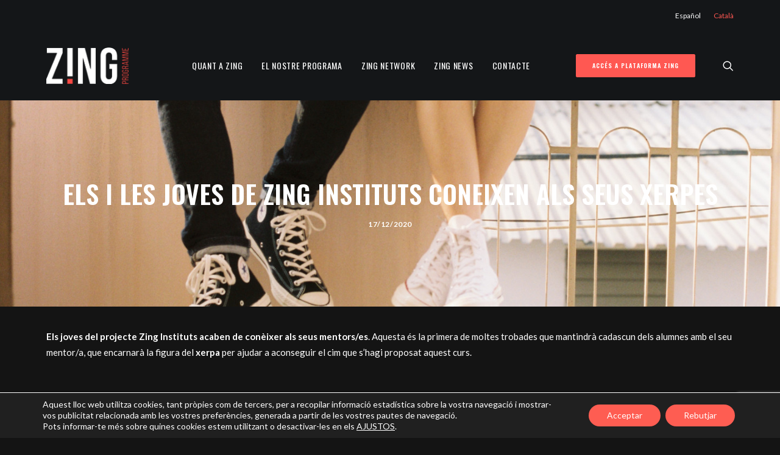

--- FILE ---
content_type: text/html; charset=UTF-8
request_url: https://www.zingprogramme.com/ca/2020/12/17/els-i-les-joves-de-zing-instituts-coneixen-als-seus-xerpes/
body_size: 91088
content:
<!DOCTYPE html>
<html class="no-touch" lang="ca" xmlns="http://www.w3.org/1999/xhtml">
<head>
<meta http-equiv="Content-Type" content="text/html; charset=UTF-8">
<meta name="viewport" content="width=device-width, initial-scale=1">
<link rel="profile" href="http://gmpg.org/xfn/11">
<link rel="pingback" href="https://www.zingprogramme.com/xmlrpc.php">
<meta name='robots' content='index, follow, max-image-preview:large, max-snippet:-1, max-video-preview:-1' />
	<style>img:is([sizes="auto" i], [sizes^="auto," i]) { contain-intrinsic-size: 3000px 1500px }</style>
	
	<!-- This site is optimized with the Yoast SEO plugin v26.8 - https://yoast.com/product/yoast-seo-wordpress/ -->
	<title>Els i les joves de Zing Instituts coneixen als seus xerpes - Zing Programme</title>
	<link rel="canonical" href="https://www.zingprogramme.com/ca/2020/12/17/els-i-les-joves-de-zing-instituts-coneixen-als-seus-xerpes/" />
	<meta property="og:locale" content="ca_ES" />
	<meta property="og:type" content="article" />
	<meta property="og:title" content="Els i les joves de Zing Instituts coneixen als seus xerpes - Zing Programme" />
	<meta property="og:url" content="https://www.zingprogramme.com/ca/2020/12/17/els-i-les-joves-de-zing-instituts-coneixen-als-seus-xerpes/" />
	<meta property="og:site_name" content="Zing Programme" />
	<meta property="article:published_time" content="2020-12-17T15:11:15+00:00" />
	<meta property="og:image" content="https://www.zingprogramme.com/wp-content/uploads/sites/2/2020/12/tandem-1021145.jpg" />
	<meta property="og:image:width" content="2560" />
	<meta property="og:image:height" content="1715" />
	<meta property="og:image:type" content="image/jpeg" />
	<meta name="author" content="Nous Cims" />
	<meta name="twitter:card" content="summary_large_image" />
	<meta name="twitter:label1" content="Escrit per" />
	<meta name="twitter:data1" content="Nous Cims" />
	<meta name="twitter:label2" content="Temps estimat de lectura" />
	<meta name="twitter:data2" content="2 minuts" />
	<script type="application/ld+json" class="yoast-schema-graph">{"@context":"https://schema.org","@graph":[{"@type":"Article","@id":"https://www.zingprogramme.com/ca/2020/12/17/els-i-les-joves-de-zing-instituts-coneixen-als-seus-xerpes/#article","isPartOf":{"@id":"https://www.zingprogramme.com/ca/2020/12/17/els-i-les-joves-de-zing-instituts-coneixen-als-seus-xerpes/"},"author":{"name":"Nous Cims","@id":"https://www.zingprogramme.com/ca/#/schema/person/c49be7fd7667a36f1b39c1c5a2becf99"},"headline":"Els i les joves de Zing Instituts coneixen als seus xerpes","datePublished":"2020-12-17T15:11:15+00:00","mainEntityOfPage":{"@id":"https://www.zingprogramme.com/ca/2020/12/17/els-i-les-joves-de-zing-instituts-coneixen-als-seus-xerpes/"},"wordCount":402,"commentCount":0,"image":{"@id":"https://www.zingprogramme.com/ca/2020/12/17/els-i-les-joves-de-zing-instituts-coneixen-als-seus-xerpes/#primaryimage"},"thumbnailUrl":"https://www.zingprogramme.com/wp-content/uploads/sites/2/2020/12/tandem-1021145.jpg","keywords":["Joves","Mentoria","Nous Cims"],"inLanguage":"ca","potentialAction":[{"@type":"CommentAction","name":"Comment","target":["https://www.zingprogramme.com/ca/2020/12/17/els-i-les-joves-de-zing-instituts-coneixen-als-seus-xerpes/#respond"]}]},{"@type":"WebPage","@id":"https://www.zingprogramme.com/ca/2020/12/17/els-i-les-joves-de-zing-instituts-coneixen-als-seus-xerpes/","url":"https://www.zingprogramme.com/ca/2020/12/17/els-i-les-joves-de-zing-instituts-coneixen-als-seus-xerpes/","name":"Els i les joves de Zing Instituts coneixen als seus xerpes - Zing Programme","isPartOf":{"@id":"https://www.zingprogramme.com/ca/#website"},"primaryImageOfPage":{"@id":"https://www.zingprogramme.com/ca/2020/12/17/els-i-les-joves-de-zing-instituts-coneixen-als-seus-xerpes/#primaryimage"},"image":{"@id":"https://www.zingprogramme.com/ca/2020/12/17/els-i-les-joves-de-zing-instituts-coneixen-als-seus-xerpes/#primaryimage"},"thumbnailUrl":"https://www.zingprogramme.com/wp-content/uploads/sites/2/2020/12/tandem-1021145.jpg","datePublished":"2020-12-17T15:11:15+00:00","author":{"@id":"https://www.zingprogramme.com/ca/#/schema/person/c49be7fd7667a36f1b39c1c5a2becf99"},"breadcrumb":{"@id":"https://www.zingprogramme.com/ca/2020/12/17/els-i-les-joves-de-zing-instituts-coneixen-als-seus-xerpes/#breadcrumb"},"inLanguage":"ca","potentialAction":[{"@type":"ReadAction","target":["https://www.zingprogramme.com/ca/2020/12/17/els-i-les-joves-de-zing-instituts-coneixen-als-seus-xerpes/"]}]},{"@type":"ImageObject","inLanguage":"ca","@id":"https://www.zingprogramme.com/ca/2020/12/17/els-i-les-joves-de-zing-instituts-coneixen-als-seus-xerpes/#primaryimage","url":"https://www.zingprogramme.com/wp-content/uploads/sites/2/2020/12/tandem-1021145.jpg","contentUrl":"https://www.zingprogramme.com/wp-content/uploads/sites/2/2020/12/tandem-1021145.jpg","width":2560,"height":1715},{"@type":"BreadcrumbList","@id":"https://www.zingprogramme.com/ca/2020/12/17/els-i-les-joves-de-zing-instituts-coneixen-als-seus-xerpes/#breadcrumb","itemListElement":[{"@type":"ListItem","position":1,"name":"Portada","item":"https://www.zingprogramme.com/ca/"},{"@type":"ListItem","position":2,"name":"Els i les joves de Zing Instituts coneixen als seus xerpes"}]},{"@type":"WebSite","@id":"https://www.zingprogramme.com/ca/#website","url":"https://www.zingprogramme.com/ca/","name":"Zing Programme","description":"Nuestro objetivo: conseguir una inserción laboral de calidad de los jóvenes","potentialAction":[{"@type":"SearchAction","target":{"@type":"EntryPoint","urlTemplate":"https://www.zingprogramme.com/ca/?s={search_term_string}"},"query-input":{"@type":"PropertyValueSpecification","valueRequired":true,"valueName":"search_term_string"}}],"inLanguage":"ca"},{"@type":"Person","@id":"https://www.zingprogramme.com/ca/#/schema/person/c49be7fd7667a36f1b39c1c5a2becf99","name":"Nous Cims","image":{"@type":"ImageObject","inLanguage":"ca","@id":"https://www.zingprogramme.com/ca/#/schema/person/image/","url":"https://secure.gravatar.com/avatar/1dd42f1cafb4dfa67ddb690263b49eb6dd0b847386b5e1ee729643a318a2de73?s=96&d=mm&r=g","contentUrl":"https://secure.gravatar.com/avatar/1dd42f1cafb4dfa67ddb690263b49eb6dd0b847386b5e1ee729643a318a2de73?s=96&d=mm&r=g","caption":"Nous Cims"},"url":"https://www.zingprogramme.com/ca/author/edelcampo/"}]}</script>
	<!-- / Yoast SEO plugin. -->


<link rel='dns-prefetch' href='//www.zingprogramme.com' />
<link rel='dns-prefetch' href='//fonts.googleapis.com' />
<link rel="alternate" type="application/rss+xml" title="Zing Programme &raquo; Canal d&#039;informació" href="https://www.zingprogramme.com/ca/feed/" />
<link rel="alternate" type="application/rss+xml" title="Zing Programme &raquo; Canal dels comentaris" href="https://www.zingprogramme.com/ca/comments/feed/" />
<script type="text/javascript">
/* <![CDATA[ */
window._wpemojiSettings = {"baseUrl":"https:\/\/s.w.org\/images\/core\/emoji\/16.0.1\/72x72\/","ext":".png","svgUrl":"https:\/\/s.w.org\/images\/core\/emoji\/16.0.1\/svg\/","svgExt":".svg","source":{"concatemoji":"https:\/\/www.zingprogramme.com\/wp-includes\/js\/wp-emoji-release.min.js?ver=6.8.3"}};
/*! This file is auto-generated */
!function(s,n){var o,i,e;function c(e){try{var t={supportTests:e,timestamp:(new Date).valueOf()};sessionStorage.setItem(o,JSON.stringify(t))}catch(e){}}function p(e,t,n){e.clearRect(0,0,e.canvas.width,e.canvas.height),e.fillText(t,0,0);var t=new Uint32Array(e.getImageData(0,0,e.canvas.width,e.canvas.height).data),a=(e.clearRect(0,0,e.canvas.width,e.canvas.height),e.fillText(n,0,0),new Uint32Array(e.getImageData(0,0,e.canvas.width,e.canvas.height).data));return t.every(function(e,t){return e===a[t]})}function u(e,t){e.clearRect(0,0,e.canvas.width,e.canvas.height),e.fillText(t,0,0);for(var n=e.getImageData(16,16,1,1),a=0;a<n.data.length;a++)if(0!==n.data[a])return!1;return!0}function f(e,t,n,a){switch(t){case"flag":return n(e,"\ud83c\udff3\ufe0f\u200d\u26a7\ufe0f","\ud83c\udff3\ufe0f\u200b\u26a7\ufe0f")?!1:!n(e,"\ud83c\udde8\ud83c\uddf6","\ud83c\udde8\u200b\ud83c\uddf6")&&!n(e,"\ud83c\udff4\udb40\udc67\udb40\udc62\udb40\udc65\udb40\udc6e\udb40\udc67\udb40\udc7f","\ud83c\udff4\u200b\udb40\udc67\u200b\udb40\udc62\u200b\udb40\udc65\u200b\udb40\udc6e\u200b\udb40\udc67\u200b\udb40\udc7f");case"emoji":return!a(e,"\ud83e\udedf")}return!1}function g(e,t,n,a){var r="undefined"!=typeof WorkerGlobalScope&&self instanceof WorkerGlobalScope?new OffscreenCanvas(300,150):s.createElement("canvas"),o=r.getContext("2d",{willReadFrequently:!0}),i=(o.textBaseline="top",o.font="600 32px Arial",{});return e.forEach(function(e){i[e]=t(o,e,n,a)}),i}function t(e){var t=s.createElement("script");t.src=e,t.defer=!0,s.head.appendChild(t)}"undefined"!=typeof Promise&&(o="wpEmojiSettingsSupports",i=["flag","emoji"],n.supports={everything:!0,everythingExceptFlag:!0},e=new Promise(function(e){s.addEventListener("DOMContentLoaded",e,{once:!0})}),new Promise(function(t){var n=function(){try{var e=JSON.parse(sessionStorage.getItem(o));if("object"==typeof e&&"number"==typeof e.timestamp&&(new Date).valueOf()<e.timestamp+604800&&"object"==typeof e.supportTests)return e.supportTests}catch(e){}return null}();if(!n){if("undefined"!=typeof Worker&&"undefined"!=typeof OffscreenCanvas&&"undefined"!=typeof URL&&URL.createObjectURL&&"undefined"!=typeof Blob)try{var e="postMessage("+g.toString()+"("+[JSON.stringify(i),f.toString(),p.toString(),u.toString()].join(",")+"));",a=new Blob([e],{type:"text/javascript"}),r=new Worker(URL.createObjectURL(a),{name:"wpTestEmojiSupports"});return void(r.onmessage=function(e){c(n=e.data),r.terminate(),t(n)})}catch(e){}c(n=g(i,f,p,u))}t(n)}).then(function(e){for(var t in e)n.supports[t]=e[t],n.supports.everything=n.supports.everything&&n.supports[t],"flag"!==t&&(n.supports.everythingExceptFlag=n.supports.everythingExceptFlag&&n.supports[t]);n.supports.everythingExceptFlag=n.supports.everythingExceptFlag&&!n.supports.flag,n.DOMReady=!1,n.readyCallback=function(){n.DOMReady=!0}}).then(function(){return e}).then(function(){var e;n.supports.everything||(n.readyCallback(),(e=n.source||{}).concatemoji?t(e.concatemoji):e.wpemoji&&e.twemoji&&(t(e.twemoji),t(e.wpemoji)))}))}((window,document),window._wpemojiSettings);
/* ]]> */
</script>
<style id='wp-emoji-styles-inline-css' type='text/css'>

	img.wp-smiley, img.emoji {
		display: inline !important;
		border: none !important;
		box-shadow: none !important;
		height: 1em !important;
		width: 1em !important;
		margin: 0 0.07em !important;
		vertical-align: -0.1em !important;
		background: none !important;
		padding: 0 !important;
	}
</style>
<link rel='stylesheet' id='wp-block-library-css' href='https://www.zingprogramme.com/wp-includes/css/dist/block-library/style.min.css?ver=6.8.3' type='text/css' media='all' />
<style id='classic-theme-styles-inline-css' type='text/css'>
/*! This file is auto-generated */
.wp-block-button__link{color:#fff;background-color:#32373c;border-radius:9999px;box-shadow:none;text-decoration:none;padding:calc(.667em + 2px) calc(1.333em + 2px);font-size:1.125em}.wp-block-file__button{background:#32373c;color:#fff;text-decoration:none}
</style>
<style id='global-styles-inline-css' type='text/css'>
:root{--wp--preset--aspect-ratio--square: 1;--wp--preset--aspect-ratio--4-3: 4/3;--wp--preset--aspect-ratio--3-4: 3/4;--wp--preset--aspect-ratio--3-2: 3/2;--wp--preset--aspect-ratio--2-3: 2/3;--wp--preset--aspect-ratio--16-9: 16/9;--wp--preset--aspect-ratio--9-16: 9/16;--wp--preset--color--black: #000000;--wp--preset--color--cyan-bluish-gray: #abb8c3;--wp--preset--color--white: #ffffff;--wp--preset--color--pale-pink: #f78da7;--wp--preset--color--vivid-red: #cf2e2e;--wp--preset--color--luminous-vivid-orange: #ff6900;--wp--preset--color--luminous-vivid-amber: #fcb900;--wp--preset--color--light-green-cyan: #7bdcb5;--wp--preset--color--vivid-green-cyan: #00d084;--wp--preset--color--pale-cyan-blue: #8ed1fc;--wp--preset--color--vivid-cyan-blue: #0693e3;--wp--preset--color--vivid-purple: #9b51e0;--wp--preset--gradient--vivid-cyan-blue-to-vivid-purple: linear-gradient(135deg,rgba(6,147,227,1) 0%,rgb(155,81,224) 100%);--wp--preset--gradient--light-green-cyan-to-vivid-green-cyan: linear-gradient(135deg,rgb(122,220,180) 0%,rgb(0,208,130) 100%);--wp--preset--gradient--luminous-vivid-amber-to-luminous-vivid-orange: linear-gradient(135deg,rgba(252,185,0,1) 0%,rgba(255,105,0,1) 100%);--wp--preset--gradient--luminous-vivid-orange-to-vivid-red: linear-gradient(135deg,rgba(255,105,0,1) 0%,rgb(207,46,46) 100%);--wp--preset--gradient--very-light-gray-to-cyan-bluish-gray: linear-gradient(135deg,rgb(238,238,238) 0%,rgb(169,184,195) 100%);--wp--preset--gradient--cool-to-warm-spectrum: linear-gradient(135deg,rgb(74,234,220) 0%,rgb(151,120,209) 20%,rgb(207,42,186) 40%,rgb(238,44,130) 60%,rgb(251,105,98) 80%,rgb(254,248,76) 100%);--wp--preset--gradient--blush-light-purple: linear-gradient(135deg,rgb(255,206,236) 0%,rgb(152,150,240) 100%);--wp--preset--gradient--blush-bordeaux: linear-gradient(135deg,rgb(254,205,165) 0%,rgb(254,45,45) 50%,rgb(107,0,62) 100%);--wp--preset--gradient--luminous-dusk: linear-gradient(135deg,rgb(255,203,112) 0%,rgb(199,81,192) 50%,rgb(65,88,208) 100%);--wp--preset--gradient--pale-ocean: linear-gradient(135deg,rgb(255,245,203) 0%,rgb(182,227,212) 50%,rgb(51,167,181) 100%);--wp--preset--gradient--electric-grass: linear-gradient(135deg,rgb(202,248,128) 0%,rgb(113,206,126) 100%);--wp--preset--gradient--midnight: linear-gradient(135deg,rgb(2,3,129) 0%,rgb(40,116,252) 100%);--wp--preset--font-size--small: 13px;--wp--preset--font-size--medium: 20px;--wp--preset--font-size--large: 36px;--wp--preset--font-size--x-large: 42px;--wp--preset--spacing--20: 0.44rem;--wp--preset--spacing--30: 0.67rem;--wp--preset--spacing--40: 1rem;--wp--preset--spacing--50: 1.5rem;--wp--preset--spacing--60: 2.25rem;--wp--preset--spacing--70: 3.38rem;--wp--preset--spacing--80: 5.06rem;--wp--preset--shadow--natural: 6px 6px 9px rgba(0, 0, 0, 0.2);--wp--preset--shadow--deep: 12px 12px 50px rgba(0, 0, 0, 0.4);--wp--preset--shadow--sharp: 6px 6px 0px rgba(0, 0, 0, 0.2);--wp--preset--shadow--outlined: 6px 6px 0px -3px rgba(255, 255, 255, 1), 6px 6px rgba(0, 0, 0, 1);--wp--preset--shadow--crisp: 6px 6px 0px rgba(0, 0, 0, 1);}:where(.is-layout-flex){gap: 0.5em;}:where(.is-layout-grid){gap: 0.5em;}body .is-layout-flex{display: flex;}.is-layout-flex{flex-wrap: wrap;align-items: center;}.is-layout-flex > :is(*, div){margin: 0;}body .is-layout-grid{display: grid;}.is-layout-grid > :is(*, div){margin: 0;}:where(.wp-block-columns.is-layout-flex){gap: 2em;}:where(.wp-block-columns.is-layout-grid){gap: 2em;}:where(.wp-block-post-template.is-layout-flex){gap: 1.25em;}:where(.wp-block-post-template.is-layout-grid){gap: 1.25em;}.has-black-color{color: var(--wp--preset--color--black) !important;}.has-cyan-bluish-gray-color{color: var(--wp--preset--color--cyan-bluish-gray) !important;}.has-white-color{color: var(--wp--preset--color--white) !important;}.has-pale-pink-color{color: var(--wp--preset--color--pale-pink) !important;}.has-vivid-red-color{color: var(--wp--preset--color--vivid-red) !important;}.has-luminous-vivid-orange-color{color: var(--wp--preset--color--luminous-vivid-orange) !important;}.has-luminous-vivid-amber-color{color: var(--wp--preset--color--luminous-vivid-amber) !important;}.has-light-green-cyan-color{color: var(--wp--preset--color--light-green-cyan) !important;}.has-vivid-green-cyan-color{color: var(--wp--preset--color--vivid-green-cyan) !important;}.has-pale-cyan-blue-color{color: var(--wp--preset--color--pale-cyan-blue) !important;}.has-vivid-cyan-blue-color{color: var(--wp--preset--color--vivid-cyan-blue) !important;}.has-vivid-purple-color{color: var(--wp--preset--color--vivid-purple) !important;}.has-black-background-color{background-color: var(--wp--preset--color--black) !important;}.has-cyan-bluish-gray-background-color{background-color: var(--wp--preset--color--cyan-bluish-gray) !important;}.has-white-background-color{background-color: var(--wp--preset--color--white) !important;}.has-pale-pink-background-color{background-color: var(--wp--preset--color--pale-pink) !important;}.has-vivid-red-background-color{background-color: var(--wp--preset--color--vivid-red) !important;}.has-luminous-vivid-orange-background-color{background-color: var(--wp--preset--color--luminous-vivid-orange) !important;}.has-luminous-vivid-amber-background-color{background-color: var(--wp--preset--color--luminous-vivid-amber) !important;}.has-light-green-cyan-background-color{background-color: var(--wp--preset--color--light-green-cyan) !important;}.has-vivid-green-cyan-background-color{background-color: var(--wp--preset--color--vivid-green-cyan) !important;}.has-pale-cyan-blue-background-color{background-color: var(--wp--preset--color--pale-cyan-blue) !important;}.has-vivid-cyan-blue-background-color{background-color: var(--wp--preset--color--vivid-cyan-blue) !important;}.has-vivid-purple-background-color{background-color: var(--wp--preset--color--vivid-purple) !important;}.has-black-border-color{border-color: var(--wp--preset--color--black) !important;}.has-cyan-bluish-gray-border-color{border-color: var(--wp--preset--color--cyan-bluish-gray) !important;}.has-white-border-color{border-color: var(--wp--preset--color--white) !important;}.has-pale-pink-border-color{border-color: var(--wp--preset--color--pale-pink) !important;}.has-vivid-red-border-color{border-color: var(--wp--preset--color--vivid-red) !important;}.has-luminous-vivid-orange-border-color{border-color: var(--wp--preset--color--luminous-vivid-orange) !important;}.has-luminous-vivid-amber-border-color{border-color: var(--wp--preset--color--luminous-vivid-amber) !important;}.has-light-green-cyan-border-color{border-color: var(--wp--preset--color--light-green-cyan) !important;}.has-vivid-green-cyan-border-color{border-color: var(--wp--preset--color--vivid-green-cyan) !important;}.has-pale-cyan-blue-border-color{border-color: var(--wp--preset--color--pale-cyan-blue) !important;}.has-vivid-cyan-blue-border-color{border-color: var(--wp--preset--color--vivid-cyan-blue) !important;}.has-vivid-purple-border-color{border-color: var(--wp--preset--color--vivid-purple) !important;}.has-vivid-cyan-blue-to-vivid-purple-gradient-background{background: var(--wp--preset--gradient--vivid-cyan-blue-to-vivid-purple) !important;}.has-light-green-cyan-to-vivid-green-cyan-gradient-background{background: var(--wp--preset--gradient--light-green-cyan-to-vivid-green-cyan) !important;}.has-luminous-vivid-amber-to-luminous-vivid-orange-gradient-background{background: var(--wp--preset--gradient--luminous-vivid-amber-to-luminous-vivid-orange) !important;}.has-luminous-vivid-orange-to-vivid-red-gradient-background{background: var(--wp--preset--gradient--luminous-vivid-orange-to-vivid-red) !important;}.has-very-light-gray-to-cyan-bluish-gray-gradient-background{background: var(--wp--preset--gradient--very-light-gray-to-cyan-bluish-gray) !important;}.has-cool-to-warm-spectrum-gradient-background{background: var(--wp--preset--gradient--cool-to-warm-spectrum) !important;}.has-blush-light-purple-gradient-background{background: var(--wp--preset--gradient--blush-light-purple) !important;}.has-blush-bordeaux-gradient-background{background: var(--wp--preset--gradient--blush-bordeaux) !important;}.has-luminous-dusk-gradient-background{background: var(--wp--preset--gradient--luminous-dusk) !important;}.has-pale-ocean-gradient-background{background: var(--wp--preset--gradient--pale-ocean) !important;}.has-electric-grass-gradient-background{background: var(--wp--preset--gradient--electric-grass) !important;}.has-midnight-gradient-background{background: var(--wp--preset--gradient--midnight) !important;}.has-small-font-size{font-size: var(--wp--preset--font-size--small) !important;}.has-medium-font-size{font-size: var(--wp--preset--font-size--medium) !important;}.has-large-font-size{font-size: var(--wp--preset--font-size--large) !important;}.has-x-large-font-size{font-size: var(--wp--preset--font-size--x-large) !important;}
:where(.wp-block-post-template.is-layout-flex){gap: 1.25em;}:where(.wp-block-post-template.is-layout-grid){gap: 1.25em;}
:where(.wp-block-columns.is-layout-flex){gap: 2em;}:where(.wp-block-columns.is-layout-grid){gap: 2em;}
:root :where(.wp-block-pullquote){font-size: 1.5em;line-height: 1.6;}
</style>
<link rel='stylesheet' id='contact-form-7-css' href='https://www.zingprogramme.com/wp-content/plugins/contact-form-7/includes/css/styles.css?ver=6.1.4' type='text/css' media='all' />
<link rel='stylesheet' id='esg-plugin-settings-css' href='https://www.zingprogramme.com/wp-content/plugins/essential-grid/public/assets/css/settings.css?ver=3.0.14' type='text/css' media='all' />
<link rel='stylesheet' id='tp-fontello-css' href='https://www.zingprogramme.com/wp-content/plugins/essential-grid/public/assets/font/fontello/css/fontello.css?ver=3.0.14' type='text/css' media='all' />
<link rel='stylesheet' id='uncodefont-google-css' href='//fonts.googleapis.com/css?family=Lato%3A100%2C100italic%2C300%2C300italic%2Cregular%2Citalic%2C700%2C700italic%2C900%2C900italic%7COswald%3A200%2C300%2Cregular%2C500%2C600%2C700&#038;subset=latin%2Clatin-ext%2Cvietnamese%2Ccyrillic%2Ccyrillic-ext&#038;ver=2.9.4.6' type='text/css' media='all' />
<link rel='stylesheet' id='wpml-menu-item-0-css' href='https://www.zingprogramme.com/wp-content/plugins/sitepress-multilingual-cms/templates/language-switchers/menu-item/style.min.css?ver=1' type='text/css' media='all' />
<link rel='stylesheet' id='aio-icon-manager-css' href='https://www.zingprogramme.com/wp-content/plugins/vc_modal_popup/css/icon-manager.css?ver=1.4.14' type='text/css' media='all' />
<link rel='stylesheet' id='bsf-Defaults-css' href='https://www.zingprogramme.com/wp-content/uploads/sites/2/smile_fonts/Defaults/Defaults.css?ver=1.4.14' type='text/css' media='all' />
<link rel='stylesheet' id='uncode-style-css' href='https://www.zingprogramme.com/wp-content/themes/uncode/library/css/style.css?ver=309504371' type='text/css' media='all' />
<style id='uncode-style-inline-css' type='text/css'>

@media (max-width: 959px) { .navbar-brand > * { height: 30px !important;}}
@media (min-width: 960px) { .limit-width { max-width: 1200px; margin: auto;}}
.menu-primary ul.menu-smart > li > a, .menu-primary ul.menu-smart li.dropdown > a, .menu-primary ul.menu-smart li.mega-menu > a, .vmenu-container ul.menu-smart > li > a, .vmenu-container ul.menu-smart li.dropdown > a { text-transform: uppercase; }
.menu-primary ul.menu-smart ul a, .vmenu-container ul.menu-smart ul a { text-transform: uppercase; }
#changer-back-color { transition: background-color 1000ms cubic-bezier(0.25, 1, 0.5, 1) !important; } #changer-back-color > div { transition: opacity 1000ms cubic-bezier(0.25, 1, 0.5, 1) !important; } body.bg-changer-init.disable-hover .main-wrapper .style-light,  body.bg-changer-init.disable-hover .main-wrapper .style-light h1,  body.bg-changer-init.disable-hover .main-wrapper .style-light h2, body.bg-changer-init.disable-hover .main-wrapper .style-light h3, body.bg-changer-init.disable-hover .main-wrapper .style-light h4, body.bg-changer-init.disable-hover .main-wrapper .style-light h5, body.bg-changer-init.disable-hover .main-wrapper .style-light h6, body.bg-changer-init.disable-hover .main-wrapper .style-light a, body.bg-changer-init.disable-hover .main-wrapper .style-dark, body.bg-changer-init.disable-hover .main-wrapper .style-dark h1, body.bg-changer-init.disable-hover .main-wrapper .style-dark h2, body.bg-changer-init.disable-hover .main-wrapper .style-dark h3, body.bg-changer-init.disable-hover .main-wrapper .style-dark h4, body.bg-changer-init.disable-hover .main-wrapper .style-dark h5, body.bg-changer-init.disable-hover .main-wrapper .style-dark h6, body.bg-changer-init.disable-hover .main-wrapper .style-dark a { transition: color 1000ms cubic-bezier(0.25, 1, 0.5, 1) !important; }
</style>
<link rel='stylesheet' id='uncode-icons-css' href='https://www.zingprogramme.com/wp-content/themes/uncode/library/css/uncode-icons.css?ver=309504371' type='text/css' media='all' />
<link rel='stylesheet' id='uncode-custom-style-css' href='https://www.zingprogramme.com/wp-content/themes/uncode/library/css/style-custom2.css?ver=309504371' type='text/css' media='all' />
<style id='uncode-custom-style-inline-css' type='text/css'>
@media (max-width:959px) {.mobile-secondary-menu li:nth-child(1) a{padding:5px 5px 5px 36px !important;}.mobile-secondary-menu li:nth-child(1) i,.mobile-secondary-menu li:nth-child(2) i{display:none;}.mobile-secondary-menu li:nth-child(1),.mobile-secondary-menu li:nth-child(2) {display:table-cell !important;padding-bottom:20px;}.mobile-secondary-menu li:nth-child(1) a{padding:5px 5px 5px 54px !important;border-right:1px solid #ffffff;padding-right:10px;}.mobile-secondary-menu li:nth-child(2) a{padding:5px 5px 5px 10px !important;}.menu-horizontal-inner > div:last-child .mobile-secondary-menu {padding:0px 20% !important;}}
</style>
<link rel='stylesheet' id='zing-style-css' href='https://www.zingprogramme.com/wp-content/themes/zing/style.css?ver=2015550687' type='text/css' media='all' />
<link rel='stylesheet' id='moove_gdpr_frontend-css' href='https://www.zingprogramme.com/wp-content/plugins/gdpr-cookie-compliance/dist/styles/gdpr-main-nf.css?ver=5.0.9' type='text/css' media='all' />
<style id='moove_gdpr_frontend-inline-css' type='text/css'>
				#moove_gdpr_cookie_modal .moove-gdpr-modal-content .moove-gdpr-tab-main h3.tab-title, 
				#moove_gdpr_cookie_modal .moove-gdpr-modal-content .moove-gdpr-tab-main span.tab-title,
				#moove_gdpr_cookie_modal .moove-gdpr-modal-content .moove-gdpr-modal-left-content #moove-gdpr-menu li a, 
				#moove_gdpr_cookie_modal .moove-gdpr-modal-content .moove-gdpr-modal-left-content #moove-gdpr-menu li button,
				#moove_gdpr_cookie_modal .moove-gdpr-modal-content .moove-gdpr-modal-left-content .moove-gdpr-branding-cnt a,
				#moove_gdpr_cookie_modal .moove-gdpr-modal-content .moove-gdpr-modal-footer-content .moove-gdpr-button-holder a.mgbutton, 
				#moove_gdpr_cookie_modal .moove-gdpr-modal-content .moove-gdpr-modal-footer-content .moove-gdpr-button-holder button.mgbutton,
				#moove_gdpr_cookie_modal .cookie-switch .cookie-slider:after, 
				#moove_gdpr_cookie_modal .cookie-switch .slider:after, 
				#moove_gdpr_cookie_modal .switch .cookie-slider:after, 
				#moove_gdpr_cookie_modal .switch .slider:after,
				#moove_gdpr_cookie_info_bar .moove-gdpr-info-bar-container .moove-gdpr-info-bar-content p, 
				#moove_gdpr_cookie_info_bar .moove-gdpr-info-bar-container .moove-gdpr-info-bar-content p a,
				#moove_gdpr_cookie_info_bar .moove-gdpr-info-bar-container .moove-gdpr-info-bar-content a.mgbutton, 
				#moove_gdpr_cookie_info_bar .moove-gdpr-info-bar-container .moove-gdpr-info-bar-content button.mgbutton,
				#moove_gdpr_cookie_modal .moove-gdpr-modal-content .moove-gdpr-tab-main .moove-gdpr-tab-main-content h1, 
				#moove_gdpr_cookie_modal .moove-gdpr-modal-content .moove-gdpr-tab-main .moove-gdpr-tab-main-content h2, 
				#moove_gdpr_cookie_modal .moove-gdpr-modal-content .moove-gdpr-tab-main .moove-gdpr-tab-main-content h3, 
				#moove_gdpr_cookie_modal .moove-gdpr-modal-content .moove-gdpr-tab-main .moove-gdpr-tab-main-content h4, 
				#moove_gdpr_cookie_modal .moove-gdpr-modal-content .moove-gdpr-tab-main .moove-gdpr-tab-main-content h5, 
				#moove_gdpr_cookie_modal .moove-gdpr-modal-content .moove-gdpr-tab-main .moove-gdpr-tab-main-content h6,
				#moove_gdpr_cookie_modal .moove-gdpr-modal-content.moove_gdpr_modal_theme_v2 .moove-gdpr-modal-title .tab-title,
				#moove_gdpr_cookie_modal .moove-gdpr-modal-content.moove_gdpr_modal_theme_v2 .moove-gdpr-tab-main h3.tab-title, 
				#moove_gdpr_cookie_modal .moove-gdpr-modal-content.moove_gdpr_modal_theme_v2 .moove-gdpr-tab-main span.tab-title,
				#moove_gdpr_cookie_modal .moove-gdpr-modal-content.moove_gdpr_modal_theme_v2 .moove-gdpr-branding-cnt a {
					font-weight: inherit				}
			#moove_gdpr_cookie_modal,#moove_gdpr_cookie_info_bar,.gdpr_cookie_settings_shortcode_content{font-family:inherit}#moove_gdpr_save_popup_settings_button{background-color:#373737;color:#fff}#moove_gdpr_save_popup_settings_button:hover{background-color:#000}#moove_gdpr_cookie_info_bar .moove-gdpr-info-bar-container .moove-gdpr-info-bar-content a.mgbutton,#moove_gdpr_cookie_info_bar .moove-gdpr-info-bar-container .moove-gdpr-info-bar-content button.mgbutton{background-color:#fe5d52}#moove_gdpr_cookie_modal .moove-gdpr-modal-content .moove-gdpr-modal-footer-content .moove-gdpr-button-holder a.mgbutton,#moove_gdpr_cookie_modal .moove-gdpr-modal-content .moove-gdpr-modal-footer-content .moove-gdpr-button-holder button.mgbutton,.gdpr_cookie_settings_shortcode_content .gdpr-shr-button.button-green{background-color:#fe5d52;border-color:#fe5d52}#moove_gdpr_cookie_modal .moove-gdpr-modal-content .moove-gdpr-modal-footer-content .moove-gdpr-button-holder a.mgbutton:hover,#moove_gdpr_cookie_modal .moove-gdpr-modal-content .moove-gdpr-modal-footer-content .moove-gdpr-button-holder button.mgbutton:hover,.gdpr_cookie_settings_shortcode_content .gdpr-shr-button.button-green:hover{background-color:#fff;color:#fe5d52}#moove_gdpr_cookie_modal .moove-gdpr-modal-content .moove-gdpr-modal-close i,#moove_gdpr_cookie_modal .moove-gdpr-modal-content .moove-gdpr-modal-close span.gdpr-icon{background-color:#fe5d52;border:1px solid #fe5d52}#moove_gdpr_cookie_info_bar span.moove-gdpr-infobar-allow-all.focus-g,#moove_gdpr_cookie_info_bar span.moove-gdpr-infobar-allow-all:focus,#moove_gdpr_cookie_info_bar button.moove-gdpr-infobar-allow-all.focus-g,#moove_gdpr_cookie_info_bar button.moove-gdpr-infobar-allow-all:focus,#moove_gdpr_cookie_info_bar span.moove-gdpr-infobar-reject-btn.focus-g,#moove_gdpr_cookie_info_bar span.moove-gdpr-infobar-reject-btn:focus,#moove_gdpr_cookie_info_bar button.moove-gdpr-infobar-reject-btn.focus-g,#moove_gdpr_cookie_info_bar button.moove-gdpr-infobar-reject-btn:focus,#moove_gdpr_cookie_info_bar span.change-settings-button.focus-g,#moove_gdpr_cookie_info_bar span.change-settings-button:focus,#moove_gdpr_cookie_info_bar button.change-settings-button.focus-g,#moove_gdpr_cookie_info_bar button.change-settings-button:focus{-webkit-box-shadow:0 0 1px 3px #fe5d52;-moz-box-shadow:0 0 1px 3px #fe5d52;box-shadow:0 0 1px 3px #fe5d52}#moove_gdpr_cookie_modal .moove-gdpr-modal-content .moove-gdpr-modal-close i:hover,#moove_gdpr_cookie_modal .moove-gdpr-modal-content .moove-gdpr-modal-close span.gdpr-icon:hover,#moove_gdpr_cookie_info_bar span[data-href]>u.change-settings-button{color:#fe5d52}#moove_gdpr_cookie_modal .moove-gdpr-modal-content .moove-gdpr-modal-left-content #moove-gdpr-menu li.menu-item-selected a span.gdpr-icon,#moove_gdpr_cookie_modal .moove-gdpr-modal-content .moove-gdpr-modal-left-content #moove-gdpr-menu li.menu-item-selected button span.gdpr-icon{color:inherit}#moove_gdpr_cookie_modal .moove-gdpr-modal-content .moove-gdpr-modal-left-content #moove-gdpr-menu li a span.gdpr-icon,#moove_gdpr_cookie_modal .moove-gdpr-modal-content .moove-gdpr-modal-left-content #moove-gdpr-menu li button span.gdpr-icon{color:inherit}#moove_gdpr_cookie_modal .gdpr-acc-link{line-height:0;font-size:0;color:transparent;position:absolute}#moove_gdpr_cookie_modal .moove-gdpr-modal-content .moove-gdpr-modal-close:hover i,#moove_gdpr_cookie_modal .moove-gdpr-modal-content .moove-gdpr-modal-left-content #moove-gdpr-menu li a,#moove_gdpr_cookie_modal .moove-gdpr-modal-content .moove-gdpr-modal-left-content #moove-gdpr-menu li button,#moove_gdpr_cookie_modal .moove-gdpr-modal-content .moove-gdpr-modal-left-content #moove-gdpr-menu li button i,#moove_gdpr_cookie_modal .moove-gdpr-modal-content .moove-gdpr-modal-left-content #moove-gdpr-menu li a i,#moove_gdpr_cookie_modal .moove-gdpr-modal-content .moove-gdpr-tab-main .moove-gdpr-tab-main-content a:hover,#moove_gdpr_cookie_info_bar.moove-gdpr-dark-scheme .moove-gdpr-info-bar-container .moove-gdpr-info-bar-content a.mgbutton:hover,#moove_gdpr_cookie_info_bar.moove-gdpr-dark-scheme .moove-gdpr-info-bar-container .moove-gdpr-info-bar-content button.mgbutton:hover,#moove_gdpr_cookie_info_bar.moove-gdpr-dark-scheme .moove-gdpr-info-bar-container .moove-gdpr-info-bar-content a:hover,#moove_gdpr_cookie_info_bar.moove-gdpr-dark-scheme .moove-gdpr-info-bar-container .moove-gdpr-info-bar-content button:hover,#moove_gdpr_cookie_info_bar.moove-gdpr-dark-scheme .moove-gdpr-info-bar-container .moove-gdpr-info-bar-content span.change-settings-button:hover,#moove_gdpr_cookie_info_bar.moove-gdpr-dark-scheme .moove-gdpr-info-bar-container .moove-gdpr-info-bar-content button.change-settings-button:hover,#moove_gdpr_cookie_info_bar.moove-gdpr-dark-scheme .moove-gdpr-info-bar-container .moove-gdpr-info-bar-content u.change-settings-button:hover,#moove_gdpr_cookie_info_bar span[data-href]>u.change-settings-button,#moove_gdpr_cookie_info_bar.moove-gdpr-dark-scheme .moove-gdpr-info-bar-container .moove-gdpr-info-bar-content a.mgbutton.focus-g,#moove_gdpr_cookie_info_bar.moove-gdpr-dark-scheme .moove-gdpr-info-bar-container .moove-gdpr-info-bar-content button.mgbutton.focus-g,#moove_gdpr_cookie_info_bar.moove-gdpr-dark-scheme .moove-gdpr-info-bar-container .moove-gdpr-info-bar-content a.focus-g,#moove_gdpr_cookie_info_bar.moove-gdpr-dark-scheme .moove-gdpr-info-bar-container .moove-gdpr-info-bar-content button.focus-g,#moove_gdpr_cookie_info_bar.moove-gdpr-dark-scheme .moove-gdpr-info-bar-container .moove-gdpr-info-bar-content a.mgbutton:focus,#moove_gdpr_cookie_info_bar.moove-gdpr-dark-scheme .moove-gdpr-info-bar-container .moove-gdpr-info-bar-content button.mgbutton:focus,#moove_gdpr_cookie_info_bar.moove-gdpr-dark-scheme .moove-gdpr-info-bar-container .moove-gdpr-info-bar-content a:focus,#moove_gdpr_cookie_info_bar.moove-gdpr-dark-scheme .moove-gdpr-info-bar-container .moove-gdpr-info-bar-content button:focus,#moove_gdpr_cookie_info_bar.moove-gdpr-dark-scheme .moove-gdpr-info-bar-container .moove-gdpr-info-bar-content span.change-settings-button.focus-g,span.change-settings-button:focus,button.change-settings-button.focus-g,button.change-settings-button:focus,#moove_gdpr_cookie_info_bar.moove-gdpr-dark-scheme .moove-gdpr-info-bar-container .moove-gdpr-info-bar-content u.change-settings-button.focus-g,#moove_gdpr_cookie_info_bar.moove-gdpr-dark-scheme .moove-gdpr-info-bar-container .moove-gdpr-info-bar-content u.change-settings-button:focus{color:#fe5d52}#moove_gdpr_cookie_modal .moove-gdpr-branding.focus-g span,#moove_gdpr_cookie_modal .moove-gdpr-modal-content .moove-gdpr-tab-main a.focus-g,#moove_gdpr_cookie_modal .moove-gdpr-modal-content .moove-gdpr-tab-main .gdpr-cd-details-toggle.focus-g{color:#fe5d52}#moove_gdpr_cookie_modal.gdpr_lightbox-hide{display:none}#moove_gdpr_cookie_info_bar.gdpr-full-screen-infobar .moove-gdpr-info-bar-container .moove-gdpr-info-bar-content .moove-gdpr-cookie-notice p a{color:#fe5d52!important}
</style>
<link rel='stylesheet' id='gdpr_cc_addon_frontend-css' href='https://www.zingprogramme.com/wp-content/plugins/gdpr-cookie-compliance-addon/assets/css/gdpr_cc_addon.css?ver=2.8.9' type='text/css' media='all' />
<script type="text/javascript" src="https://www.zingprogramme.com/wp-includes/js/jquery/jquery.min.js?ver=3.7.1" id="jquery-core-js"></script>
<script type="text/javascript" src="https://www.zingprogramme.com/wp-includes/js/jquery/jquery-migrate.min.js?ver=3.4.1" id="jquery-migrate-js"></script>
<script type="text/javascript" src="/wp-content/themes/uncode/library/js/ai-uncode.js" id="uncodeAI" data-home="/ca/" data-path="/" data-breakpoints-images="258,516,720,1032,1440,2064,2880" id="ai-uncode-js"></script>
<script type="text/javascript" id="uncode-init-js-extra">
/* <![CDATA[ */
var SiteParameters = {"days":"days","hours":"hours","minutes":"minutes","seconds":"seconds","constant_scroll":"on","scroll_speed":"2","parallax_factor":"0.25","loading":"Loading\u2026","slide_name":"slide","slide_footer":"footer","ajax_url":"https:\/\/www.zingprogramme.com\/wp-admin\/admin-ajax.php","nonce_adaptive_images":"c32d94daf0","nonce_srcset_async":"13c635af47","enable_debug":"","block_mobile_videos":"","is_frontend_editor":"","main_width":["1200","px"],"mobile_parallax_allowed":"","listen_for_screen_update":"1","wireframes_plugin_active":"","sticky_elements":"off","resize_quality":"90","register_metadata":"","bg_changer_time":"1000","update_wc_fragments":"1","optimize_shortpixel_image":"","menu_mobile_offcanvas_gap":"45","custom_cursor_selector":"[href], .trigger-overlay, .owl-next, .owl-prev, .owl-dot, input[type=\"submit\"], input[type=\"checkbox\"], button[type=\"submit\"], a[class^=\"ilightbox\"], .ilightbox-thumbnail, .ilightbox-prev, .ilightbox-next, .overlay-close, .unmodal-close, .qty-inset > span, .share-button li, .uncode-post-titles .tmb.tmb-click-area, .btn-link, .tmb-click-row .t-inside, .lg-outer button, .lg-thumb img, a[data-lbox], .uncode-close-offcanvas-overlay, .uncode-nav-next, .uncode-nav-prev, .uncode-nav-index","mobile_parallax_animation":"","lbox_enhanced":"","native_media_player":"1","vimeoPlayerParams":"?autoplay=0","ajax_filter_key_search":"key","ajax_filter_key_unfilter":"unfilter","index_pagination_disable_scroll":"","index_pagination_scroll_to":"","uncode_wc_popup_cart_qty":"","disable_hover_hack":"","uncode_nocookie":"","menuHideOnClick":"1","smoothScroll":"","smoothScrollDisableHover":"","smoothScrollQuery":"960","uncode_force_onepage_dots":"","uncode_smooth_scroll_safe":"","uncode_lb_add_galleries":", .gallery","uncode_lb_add_items":", .gallery .gallery-item a","uncode_prev_label":"Previous","uncode_next_label":"Next","uncode_slide_label":"Slide","uncode_share_label":"Share on %","uncode_has_ligatures":"","uncode_is_accessible":"","uncode_carousel_itemSelector":"*:not(.hidden)","uncode_adaptive":"1","ai_breakpoints":"258,516,720,1032,1440,2064,2880","uncode_limit_width":"1200px"};
/* ]]> */
</script>
<script type="text/javascript" src="https://www.zingprogramme.com/wp-content/themes/uncode/library/js/init.js?ver=309504371" id="uncode-init-js"></script>
<script type="text/javascript" src="https://www.zingprogramme.com/wp-content/themes/zing/js/custom-theme.js?ver=2015550687" id="zing-custom-theme-js"></script>
<script></script><link rel="https://api.w.org/" href="https://www.zingprogramme.com/ca/wp-json/" /><link rel="alternate" title="JSON" type="application/json" href="https://www.zingprogramme.com/ca/wp-json/wp/v2/posts/2313" /><link rel="EditURI" type="application/rsd+xml" title="RSD" href="https://www.zingprogramme.com/xmlrpc.php?rsd" />
<meta name="generator" content="WordPress 6.8.3" />
<link rel='shortlink' href='https://www.zingprogramme.com/ca/?p=2313' />
<link rel="alternate" title="oEmbed (JSON)" type="application/json+oembed" href="https://www.zingprogramme.com/ca/wp-json/oembed/1.0/embed?url=https%3A%2F%2Fwww.zingprogramme.com%2Fca%2F2020%2F12%2F17%2Fels-i-les-joves-de-zing-instituts-coneixen-als-seus-xerpes%2F" />
<link rel="alternate" title="oEmbed (XML)" type="text/xml+oembed" href="https://www.zingprogramme.com/ca/wp-json/oembed/1.0/embed?url=https%3A%2F%2Fwww.zingprogramme.com%2Fca%2F2020%2F12%2F17%2Fels-i-les-joves-de-zing-instituts-coneixen-als-seus-xerpes%2F&#038;format=xml" />
<meta name="generator" content="WPML ver:4.8.6 stt:8,2;" />
<style type="text/css">.recentcomments a{display:inline !important;padding:0 !important;margin:0 !important;}</style><meta name="generator" content="Powered by Slider Revolution 6.7.38 - responsive, Mobile-Friendly Slider Plugin for WordPress with comfortable drag and drop interface." />
<link rel="icon" href="https://www.zingprogramme.com/wp-content/uploads/sites/2/2020/05/zingfavicon.png" sizes="32x32" />
<link rel="icon" href="https://www.zingprogramme.com/wp-content/uploads/sites/2/2020/05/zingfavicon.png" sizes="192x192" />
<link rel="apple-touch-icon" href="https://www.zingprogramme.com/wp-content/uploads/sites/2/2020/05/zingfavicon.png" />
<meta name="msapplication-TileImage" content="https://www.zingprogramme.com/wp-content/uploads/sites/2/2020/05/zingfavicon.png" />
<script>function setREVStartSize(e){
			//window.requestAnimationFrame(function() {
				window.RSIW = window.RSIW===undefined ? window.innerWidth : window.RSIW;
				window.RSIH = window.RSIH===undefined ? window.innerHeight : window.RSIH;
				try {
					var pw = document.getElementById(e.c).parentNode.offsetWidth,
						newh;
					pw = pw===0 || isNaN(pw) || (e.l=="fullwidth" || e.layout=="fullwidth") ? window.RSIW : pw;
					e.tabw = e.tabw===undefined ? 0 : parseInt(e.tabw);
					e.thumbw = e.thumbw===undefined ? 0 : parseInt(e.thumbw);
					e.tabh = e.tabh===undefined ? 0 : parseInt(e.tabh);
					e.thumbh = e.thumbh===undefined ? 0 : parseInt(e.thumbh);
					e.tabhide = e.tabhide===undefined ? 0 : parseInt(e.tabhide);
					e.thumbhide = e.thumbhide===undefined ? 0 : parseInt(e.thumbhide);
					e.mh = e.mh===undefined || e.mh=="" || e.mh==="auto" ? 0 : parseInt(e.mh,0);
					if(e.layout==="fullscreen" || e.l==="fullscreen")
						newh = Math.max(e.mh,window.RSIH);
					else{
						e.gw = Array.isArray(e.gw) ? e.gw : [e.gw];
						for (var i in e.rl) if (e.gw[i]===undefined || e.gw[i]===0) e.gw[i] = e.gw[i-1];
						e.gh = e.el===undefined || e.el==="" || (Array.isArray(e.el) && e.el.length==0)? e.gh : e.el;
						e.gh = Array.isArray(e.gh) ? e.gh : [e.gh];
						for (var i in e.rl) if (e.gh[i]===undefined || e.gh[i]===0) e.gh[i] = e.gh[i-1];
											
						var nl = new Array(e.rl.length),
							ix = 0,
							sl;
						e.tabw = e.tabhide>=pw ? 0 : e.tabw;
						e.thumbw = e.thumbhide>=pw ? 0 : e.thumbw;
						e.tabh = e.tabhide>=pw ? 0 : e.tabh;
						e.thumbh = e.thumbhide>=pw ? 0 : e.thumbh;
						for (var i in e.rl) nl[i] = e.rl[i]<window.RSIW ? 0 : e.rl[i];
						sl = nl[0];
						for (var i in nl) if (sl>nl[i] && nl[i]>0) { sl = nl[i]; ix=i;}
						var m = pw>(e.gw[ix]+e.tabw+e.thumbw) ? 1 : (pw-(e.tabw+e.thumbw)) / (e.gw[ix]);
						newh =  (e.gh[ix] * m) + (e.tabh + e.thumbh);
					}
					var el = document.getElementById(e.c);
					if (el!==null && el) el.style.height = newh+"px";
					el = document.getElementById(e.c+"_wrapper");
					if (el!==null && el) {
						el.style.height = newh+"px";
						el.style.display = "block";
					}
				} catch(e){
					console.log("Failure at Presize of Slider:" + e)
				}
			//});
		  };</script>
<noscript><style> .wpb_animate_when_almost_visible { opacity: 1; }</style></noscript></head>
<body class="wp-singular post-template-default single single-post postid-2313 single-format-standard wp-theme-uncode wp-child-theme-zing  style-color-black-zing-bg group-blog hormenu-position-left hmenu hmenu-position-center header-full-width main-center-align menu-sticky-mobile menu-mobile-default menu-has-cta mobile-parallax-not-allowed ilb-no-bounce qw-body-scroll-disabled no-qty-fx wpb-js-composer js-comp-ver-8.7.1 vc_responsive" data-border="0">

			<div id="vh_layout_help"></div><div class="body-borders" data-border="0"><div class="top-border body-border-shadow"></div><div class="right-border body-border-shadow"></div><div class="bottom-border body-border-shadow"></div><div class="left-border body-border-shadow"></div><div class="top-border style-dark-bg"></div><div class="right-border style-dark-bg"></div><div class="bottom-border style-dark-bg"></div><div class="left-border style-dark-bg"></div></div>	<div class="box-wrapper">
		<div class="box-container">
		<script type="text/javascript" id="initBox">UNCODE.initBox();</script>
		<div class="menu-wrapper menu-sticky-mobile menu-no-arrows">
													<div class="top-menu navbar menu-secondary menu-dark submenu-dark style-color-wayh-bg top-menu-padding mobile-hidden tablet-hidden">
																		<div class="row-menu limit-width">
																			<div class="row-menu-inner"><div class="col-lg-0 middle">
																					<div class="menu-bloginfo">
																						<div class="menu-bloginfo-inner style-dark">
																							
																						</div>
																					</div>
																				</div>
																				<div class="col-lg-12 menu-horizontal">
																					<div class="navbar-topmenu navbar-nav-last"><ul id="menu-idiomas-catalan" class="menu-smart menu-mini sm" role="menu"><li role="menuitem"  id="menu-item-wpml-ls-110-es" class="menu-item wpml-ls-slot-110 wpml-ls-item wpml-ls-item-es wpml-ls-menu-item wpml-ls-first-item menu-item-type-wpml_ls_menu_item menu-item-object-wpml_ls_menu_item menu-item-wpml-ls-110-es menu-item-link"><a title="Switch to Español" href="https://www.zingprogramme.com/2020/12/17/los-jovenes-de-zing-institutos-conocen-a-sus-sherpas/" aria-label="Switch to Español" role="menuitem"><span class="wpml-ls-native" lang="es">Español</span><i class="fa fa-angle-right fa-dropdown"></i></a></li>
<li role="menuitem"  id="menu-item-wpml-ls-110-ca" class="menu-item wpml-ls-slot-110 wpml-ls-item wpml-ls-item-ca wpml-ls-current-language wpml-ls-menu-item wpml-ls-last-item menu-item-type-wpml_ls_menu_item menu-item-object-wpml_ls_menu_item menu-item-wpml-ls-110-ca menu-item-link"><a href="https://www.zingprogramme.com/ca/2020/12/17/els-i-les-joves-de-zing-instituts-coneixen-als-seus-xerpes/" role="menuitem"><span class="wpml-ls-native" lang="ca">Català</span><i class="fa fa-angle-right fa-dropdown"></i></a></li>
</ul></div>
																				</div></div>
																		</div>
																	</div>
													<header id="masthead" class="navbar menu-primary menu-dark submenu-dark menu-transparent menu-add-padding style-dark-original menu-absolute menu-with-logo">
														<div class="menu-container style-color-wayh-bg menu-no-borders" role="navigation">
															<div class="row-menu limit-width">
																<div class="row-menu-inner">
																	<div id="logo-container-mobile" class="col-lg-0 logo-container middle">
																		<div id="main-logo" class="navbar-header style-dark">
																			<a href="https://www.zingprogramme.com/ca/" class="navbar-brand" data-minheight="20" aria-label="Zing Programme"><div class="logo-image main-logo logo-skinnable" data-maxheight="60" style="height: 60px;"><img decoding="async" src="https://www.zingprogramme.com/wp-content/uploads/sites/2/2020/04/logo.png" alt="logo" width="140" height="62" class="img-responsive" /></div></a>
																		</div>
																		<div class="mmb-container"><div class="mobile-additional-icons"></div><div class="mobile-menu-button mobile-menu-button-dark lines-button" aria-label="Toggle menu" role="button" tabindex="0"><span class="lines"><span></span></span></div></div>
																	</div>
																	<div class="col-lg-12 main-menu-container middle">
																		<div class="menu-horizontal ">
																			<div class="menu-horizontal-inner">
																				<div class="nav navbar-nav navbar-main navbar-nav-first"><ul id="menu-principal-catalan" class="menu-primary-inner menu-smart sm" role="menu"><li role="menuitem"  id="menu-item-1937" class="menu-item menu-item-type-post_type menu-item-object-page menu-item-has-children menu-item-1937 dropdown menu-item-link"><a href="https://www.zingprogramme.com/ca/que-es-zing/" data-toggle="dropdown" class="dropdown-toggle" data-type="title">Quant a Zing<i class="fa fa-angle-down fa-dropdown"></i></a>
<ul role="menu" class="drop-menu">
	<li role="menuitem"  id="menu-item-1940" class="menu-item menu-item-type-post_type menu-item-object-page menu-item-1940"><a href="https://www.zingprogramme.com/ca/per-que-zing/">Per què Zing?<i class="fa fa-angle-right fa-dropdown"></i></a></li>
	<li role="menuitem"  id="menu-item-1939" class="menu-item menu-item-type-post_type menu-item-object-page menu-item-1939"><a href="https://www.zingprogramme.com/ca/missio-visio-i-valors/">Missió, visió i valors<i class="fa fa-angle-right fa-dropdown"></i></a></li>
	<li role="menuitem"  id="menu-item-1947" class="menu-item menu-item-type-post_type menu-item-object-page menu-item-1947"><a href="https://www.zingprogramme.com/ca/zing-stories/">Zing Stories<i class="fa fa-angle-right fa-dropdown"></i></a></li>
</ul>
</li>
<li role="menuitem"  id="menu-item-1938" class="menu-item menu-item-type-post_type menu-item-object-page menu-item-has-children menu-item-1938 dropdown menu-item-link"><a href="https://www.zingprogramme.com/ca/que-oferim/" data-toggle="dropdown" class="dropdown-toggle" data-type="title">El nostre programa<i class="fa fa-angle-down fa-dropdown"></i></a>
<ul role="menu" class="drop-menu">
	<li role="menuitem"  id="menu-item-1941" class="menu-item menu-item-type-post_type menu-item-object-page menu-item-1941"><a href="https://www.zingprogramme.com/ca/zing-vocacio/">Zing vocació<i class="fa fa-angle-right fa-dropdown"></i></a></li>
	<li role="menuitem"  id="menu-item-1942" class="menu-item menu-item-type-post_type menu-item-object-page menu-item-has-children menu-item-1942 dropdown"><a href="https://www.zingprogramme.com/ca/beques-zing/" data-type="title">Beques Zing<i class="fa fa-angle-down fa-dropdown"></i></a>
	<ul role="menu" class="drop-menu">
		<li role="menuitem"  id="menu-item-1943" class="menu-item menu-item-type-post_type menu-item-object-page menu-item-1943"><a href="https://www.zingprogramme.com/ca/zing-instituts/">Zing instituts<i class="fa fa-angle-right fa-dropdown"></i></a></li>
	</ul>
</li>
</ul>
</li>
<li role="menuitem"  id="menu-item-1944" class="menu-item menu-item-type-post_type menu-item-object-page menu-item-has-children menu-item-1944 dropdown menu-item-link"><a href="https://www.zingprogramme.com/ca/zing-network/" data-toggle="dropdown" class="dropdown-toggle" data-type="title">Zing Network<i class="fa fa-angle-down fa-dropdown"></i></a>
<ul role="menu" class="drop-menu">
	<li role="menuitem"  id="menu-item-1946" class="menu-item menu-item-type-post_type menu-item-object-page menu-item-1946"><a href="https://www.zingprogramme.com/ca/que-vol-dir-ser-zinger/">Què vol dir ser Zinger?<i class="fa fa-angle-right fa-dropdown"></i></a></li>
</ul>
</li>
<li role="menuitem"  id="menu-item-1948" class="menu-item menu-item-type-post_type menu-item-object-page menu-item-1948 menu-item-link"><a href="https://www.zingprogramme.com/ca/actualitat/">Zing News<i class="fa fa-angle-right fa-dropdown"></i></a></li>
<li role="menuitem"  id="menu-item-1949" class="menu-item menu-item-type-post_type menu-item-object-page menu-item-1949 menu-item-link"><a href="https://www.zingprogramme.com/ca/contacte/">Contacte<i class="fa fa-angle-right fa-dropdown"></i></a></li>
</ul></div><div class="nav navbar-nav navbar-cta"><ul id="menu-cta-catalan" class="menu-cta-inner menu-smart sm" role="menu"><li role="menuitem"  id="menu-item-2614" class="menu-item-button"><a target="_blank" href="https://plataforma.zingprogramme.com/"><div class="menu-btn-table"><div class="menu-btn-cell"><div class="btn-sm btn-accent border-width-0 menu-item menu-item-type-custom menu-item-object-custom menu-item-2614 menu-btn-container btn"><span>Accés a Plataforma ZING</span></div></div></div></a></li>
</ul></div><div class="uncode-close-offcanvas-mobile lines-button close navbar-mobile-el"><span class="lines"></span></div><div class="nav navbar-nav navbar-nav-last navbar-extra-icons"><ul class="menu-smart sm menu-icons menu-smart-social" role="menu"><li role="menuitem" class="menu-item-link search-icon style-dark dropdown "><a href="#" class="trigger-overlay search-icon" role="button" data-area="search" data-container="box-container" aria-label="Buscar">
													<i class="fa fa-search3"></i><span class="desktop-hidden"><span>Buscar</span></span><i class="fa fa-angle-down fa-dropdown desktop-hidden"></i>
													</a><ul role="menu" class="drop-menu desktop-hidden">
														<li role="menuitem">
															<form class="search" method="get" action="https://www.zingprogramme.com/ca/">
																<input type="search" class="search-field no-livesearch" placeholder="Buscar..." value="" name="s" title="Buscar..." /></form>
														</li>
													</ul></li></ul></div><div class="desktop-hidden menu-accordion-secondary">
														 							<div class="menu-accordion menu-accordion-2"><ul id="menu-idiomas-catalan-1" class="menu-smart sm sm-vertical mobile-secondary-menu" role="menu"><li role="menuitem"  class="menu-item wpml-ls-slot-110 wpml-ls-item wpml-ls-item-es wpml-ls-menu-item wpml-ls-first-item menu-item-type-wpml_ls_menu_item menu-item-object-wpml_ls_menu_item menu-item-wpml-ls-110-es menu-item-link"><a title="Switch to Español" href="https://www.zingprogramme.com/2020/12/17/los-jovenes-de-zing-institutos-conocen-a-sus-sherpas/" aria-label="Switch to Español" role="menuitem"><span class="wpml-ls-native" lang="es">Español</span><i class="fa fa-angle-right fa-dropdown"></i></a></li>
<li role="menuitem"  class="menu-item wpml-ls-slot-110 wpml-ls-item wpml-ls-item-ca wpml-ls-current-language wpml-ls-menu-item wpml-ls-last-item menu-item-type-wpml_ls_menu_item menu-item-object-wpml_ls_menu_item menu-item-wpml-ls-110-ca menu-item-link"><a href="https://www.zingprogramme.com/ca/2020/12/17/els-i-les-joves-de-zing-instituts-coneixen-als-seus-xerpes/" role="menuitem"><span class="wpml-ls-native" lang="ca">Català</span><i class="fa fa-angle-right fa-dropdown"></i></a></li>
</ul></div></div></div>
																		</div>
																	</div>
																</div>
															</div></div>
													</header>
												</div>			<script type="text/javascript" id="fixMenuHeight">UNCODE.fixMenuHeight();</script>
						<div class="main-wrapper">
				<div class="main-container">
					<div class="page-wrapper" role="main">
						<div class="sections-container" id="sections-container">
<div id="page-header"><div class="header-basic style-dark">
													<div class="background-element header-wrapper style-color-gyho-bg header-only-text" data-height="70" style="min-height: 300px;">
													<div class="header-bg-wrapper">
											<div class="header-bg adaptive-async" style="background-image: url(https://www.zingprogramme.com/wp-content/uploads/sites/2/2020/12/tandem-1021145-uai-258x173.jpg);" data-uniqueid="2311-111471" data-guid="https://www.zingprogramme.com/wp-content/uploads/sites/2/2020/12/tandem-1021145.jpg" data-path="2020/12/tandem-1021145.jpg" data-width="2560" data-height="1715" data-singlew="12" data-singleh="null" data-crop=""></div>
											
										</div><div class="header-main-container limit-width">
															<div class="header-content header-center header-middle header-align-center">
																<div class="header-content-inner" >
																	<h1 class="header-title font-oswald h2 text-uppercase"><span>Els i les joves de Zing Instituts coneixen als seus xerpes</span></h1><div class="post-info"><div class="date-info">17/12/2020</div></div>
																</div>
															</div>
														</div></div>
												</div></div><script type="text/javascript">UNCODE.initHeader();</script><article id="post-2313" class="page-body style-color-black-zing-bg post-2313 post type-post status-publish format-standard has-post-thumbnail hentry category-sense-categoria tag-joves tag-mentoria-ca tag-nous-cims-ca">
          <div class="post-wrapper">
          	<div class="post-body"><div class="post-content un-no-sidebar-layout"><div data-parent="true" class="vc_row row-container" id="row-unique-0"><div class="row limit-width row-parent"><div class="wpb_row row-inner"><div class="wpb_column pos-top pos-center align_left column_parent col-lg-12 single-internal-gutter"><div class="uncol style-dark"  ><div class="uncoltable"><div class="uncell no-block-padding" ><div class="uncont" ><div class="uncode_text_column" ><p><strong>Els joves del projecte <a href="https://www.zingprogramme.com/ca/zing-instituts/">Zing Instituts</a> acaben de conèixer als seus mentors/es</strong>. Aquesta és la primera de moltes trobades que mantindrà cadascun dels alumnes amb el seu mentor/a, que encarnarà la figura del <strong>xerpa</strong> per ajudar a aconseguir el cim que s&#8217;hagi proposat aquest curs.</p>
</div></div></div></div></div></div><script id="script-row-unique-0" data-row="script-row-unique-0" type="text/javascript" class="vc_controls">UNCODE.initRow(document.getElementById("row-unique-0"));</script></div></div></div><div data-parent="true" class="vc_row row-container" id="row-unique-1"><div class="row limit-width row-parent"><div class="wpb_row row-inner"><div class="wpb_column pos-top pos-center align_left column_parent col-lg-8 single-internal-gutter"><div class="uncol style-dark"  ><div class="uncoltable"><div class="uncell no-block-padding" ><div class="uncont" ><div class="uncode_text_column" ><h3><u>Què és la mentoria de Zing Instituts?</u></h3>
<p><strong>Un tàndem format per un mentor/a i un/a jove beneficiari/ària d&#8217;una beca <a href="https://www.zingprogramme.com/ca/zing-instituts/">Zing Instituts</a></strong> per estudiar un Cicle Formatiu de Grau Mitjà durant aquest curs 2020/21.</p>
<p>La mentoria és una eina de <a href="https://www.zingprogramme.com/ca/">Zing Programme</a> per reforçar l&#8217;acompanyament d&#8217;aquests joves. <strong>L&#8217;objectiu és que comptin amb un referent que reforci la seva motivació, autoestima i autonomia</strong>, assegurant les possibilitats d&#8217;èxit formatiu.</p>
<p>Al llarg del curs escolar, joves i xerpes es veuran un cop a la setmana durant 2 hores. En aquestes trobades cada parella realitzarà tot tipus d&#8217;activitats com: xerrar, passejar, prendre alguna cosa, descobrir nous llocs de la ciutat, donar-se consells, etc.</p>
<p>Aquest projecte s&#8217;està duent a terme amb col·laboració amb l&#8217;entitat social <a href="https://entandem.cat/afev/">AFEV</a>.</p>
</div></div></div></div></div></div><div class="wpb_column pos-top pos-center align_left column_parent col-lg-4 single-internal-gutter"><div class="uncol style-dark"  ><div class="uncoltable"><div class="uncell no-block-padding" ><div class="uncont" ><div class="uncode-single-media  text-left"><div class="single-wrapper" style="max-width: 85%;"><div class="tmb tmb-light  tmb-media-first tmb-media-last tmb-content-overlay tmb-no-bg"><div class="t-inside"><div class="t-entry-visual"><div class="t-entry-visual-tc"><div class="uncode-single-media-wrapper"><img fetchpriority="high" decoding="async" class="adaptive-async wp-image-2292" src="https://www.zingprogramme.com/wp-content/uploads/sites/2/2020/12/WhatsApp-Image-2020-12-03-at-11.33.16-uai-258x194.jpeg" width="258" height="194" alt="" data-uniqueid="2292-129678" data-guid="https://www.zingprogramme.com/wp-content/uploads/sites/2/2020/12/WhatsApp-Image-2020-12-03-at-11.33.16.jpeg" data-path="2020/12/WhatsApp-Image-2020-12-03-at-11.33.16.jpeg" data-width="1600" data-height="1200" data-singlew="3.4" data-singleh="" data-crop="" data-fixed=""></div>
					</div>
				</div></div></div></div></div></div></div></div></div></div><script id="script-row-unique-1" data-row="script-row-unique-1" type="text/javascript" class="vc_controls">UNCODE.initRow(document.getElementById("row-unique-1"));</script></div></div></div><div data-parent="true" class="vc_row row-container" id="row-unique-2"><div class="row limit-width row-parent"><div class="wpb_row row-inner"><div class="wpb_column pos-top pos-center align_left column_parent col-lg-12 single-internal-gutter"><div class="uncol style-dark"  ><div class="uncoltable"><div class="uncell no-block-padding" ><div class="uncont" ><div class="uncode_text_column" ><h3><u>Com participar a Zing Instituts?</u></h3>
<p>Els <strong>instituts de mitjana, alta i màxima complexitat</strong> poden presentar un llistat d&#8217;alumnes que consideren que poden ser beneficiaris/àries de Zing Instituts de cara a el curs vinent. Els professionals de cada centre han de fer una selecció seguint criteris de motivació i compromís en relació als seus estudis.</p>
<p>Si ets docent o director/a d&#8217;un centre d&#8217;educació secundària i estàs interessat/da en presentar la candidatura d&#8217;algun dels teus alumnes, contacta&#8217;ns per email: <a href="mailto:becas@zingprogramme.com">becas@zingprogramme.com</a></p>
</div></div></div></div></div></div><script id="script-row-unique-2" data-row="script-row-unique-2" type="text/javascript" class="vc_controls">UNCODE.initRow(document.getElementById("row-unique-2"));</script></div></div></div><div data-parent="true" class="vc_row row-container" id="row-unique-3"><div class="row limit-width row-parent"><div class="wpb_row row-inner"><div class="wpb_column pos-top pos-center align_left column_parent col-lg-12 single-internal-gutter"><div class="uncol style-dark"  ><div class="uncoltable"><div class="uncell no-block-padding" ><div class="uncont" ><div class="uncode_text_column" ><h3>Coneix la mentoria de Zing Instituts en aquest vídeo:</h3>
</div></div></div></div></div></div><script id="script-row-unique-3" data-row="script-row-unique-3" type="text/javascript" class="vc_controls">UNCODE.initRow(document.getElementById("row-unique-3"));</script></div></div></div><div data-parent="true" class="vc_row row-container" id="row-unique-4"><div class="row limit-width row-parent"><div class="wpb_row row-inner"><div class="wpb_column pos-top pos-center align_left column_parent col-lg-12 single-internal-gutter"><div class="uncol style-dark"  ><div class="uncoltable"><div class="uncell no-block-padding" ><div class="uncont" ><div class="uncode-single-media  text-left"><div class="single-wrapper" style="max-width: 50%;"><div class="tmb tmb-light  tmb-media-first tmb-media-last tmb-content-overlay tmb-no-bg tmb-lightbox"><div class="t-inside"><div class="t-entry-visual"><div class="t-entry-visual-tc"><div class="uncode-single-media-wrapper"><div class="h3 youtube-video fluid-object" style="padding-top: 56.31%"><iframe title="&iquest;Qu&eacute; es la mentor&iacute;a? - Zing Institutos" width="840" height="473" src="https://www.youtube.com/embed/4YRRQMro_PY?feature=oembed" frameborder="0" allow="accelerometer; autoplay; clipboard-write; encrypted-media; gyroscope; picture-in-picture; web-share" referrerpolicy="strict-origin-when-cross-origin" allowfullscreen></iframe></div></div>
					</div>
				</div></div></div></div></div></div></div></div></div></div><script id="script-row-unique-4" data-row="script-row-unique-4" type="text/javascript" class="vc_controls">UNCODE.initRow(document.getElementById("row-unique-4"));</script></div></div></div></div></div>
          </div>
        </article>								</div><!-- sections container -->
							</div><!-- page wrapper -->
												<footer id="colophon" class="site-footer" role="contentinfo">
							<div data-parent="true" class="vc_row row-container desktop-hidden tablet-hidden mobile-hidden" id="newsletters-footer"><div class="row quad-top-padding quad-bottom-padding single-h-padding limit-width row-parent"><div class="wpb_row row-inner"><div class="wpb_column pos-middle pos-center align_center column_parent col-lg-12 single-internal-gutter"><div class="uncol style-dark"  ><div class="uncoltable"><div class="uncell no-block-padding" ><div class="uncont" ><div class="vc_custom_heading_wrap text-uppercase"><div class="heading-text el-text" ><h2 class="h2" ><span>ESTIGUES AL DIA SOBRE LES <span class="red-zing">DARRERES NOTÍCIES </span> de Zing<span class="red-zing">.</span></span></h2></div><div class="clear"></div></div>
<div class="wpcf7 no-js" id="wpcf7-f1960-o1" lang="ca" dir="ltr" data-wpcf7-id="1960">
<div class="screen-reader-response"><p role="status" aria-live="polite" aria-atomic="true"></p> <ul></ul></div>
<form action="/ca/2020/12/17/els-i-les-joves-de-zing-instituts-coneixen-als-seus-xerpes/#wpcf7-f1960-o1" method="post" class="wpcf7-form init" aria-label="Formulari de contacte" novalidate="novalidate" data-status="init">
<fieldset class="hidden-fields-container"><input type="hidden" name="_wpcf7" value="1960" /><input type="hidden" name="_wpcf7_version" value="6.1.4" /><input type="hidden" name="_wpcf7_locale" value="ca" /><input type="hidden" name="_wpcf7_unit_tag" value="wpcf7-f1960-o1" /><input type="hidden" name="_wpcf7_container_post" value="0" /><input type="hidden" name="_wpcf7_posted_data_hash" value="" /><input type="hidden" name="_wpcf7_recaptcha_response" value="" />
</fieldset>
<div class="one-row newsletters-form">
	<div class="inline-input envelope-img mobile-hidden">
		<p><img decoding="async" src="/wp-content/uploads/sites/2/2020/04/sobre.png" />
		</p>
	</div>
	<div class="inline-input">
		<p><span class="wpcf7-form-control-wrap" data-name="your-email"><input size="20" maxlength="400" class="wpcf7-form-control wpcf7-email wpcf7-validates-as-required wpcf7-text wpcf7-validates-as-email" aria-required="true" aria-invalid="false" placeholder="Correu electrònic" value="" type="email" name="your-email" /></span>
		</p>
	</div>
	<div class="inline-input btn-submit hidden-xs">
		<p><input class="wpcf7-form-control wpcf7-submit has-spinner" type="submit" value="Subscriure-m’hi" />
		</p>
	</div>
</div><div class="wpcf7-response-output" aria-hidden="true"></div>
</form>
</div>
</div></div></div></div></div><script id="script-newsletters-footer" data-row="script-newsletters-footer" type="text/javascript" class="vc_controls">UNCODE.initRow(document.getElementById("newsletters-footer"));</script></div></div></div><div data-parent="true" class="vc_row row-container mobile-hidden" id="row-unique-5"><div class="row double-top-padding quad-bottom-padding single-h-padding limit-width row-parent"><div class="wpb_row row-inner"><div class="wpb_column pos-top pos-center align_left column_parent col-lg-12 single-internal-gutter"><div class="uncol style-dark"  ><div class="uncoltable"><div class="uncell no-block-padding" ><div class="uncont" ><div class="vc_custom_heading_wrap text-center"><div class="heading-text el-text" ><h2 class="font-opensanssemibold h2" ><span><span class="font-opensanssemibold" style="font-size: 35px;">#<span style="color: #ffabad;">WEARE</span>ZING</span></span></h2></div><div class="clear"></div></div><div class="uncode-vc-social text-center extra-large-icons icons-lead"><div class="social-icon icon-box icon-box-top icon-inline" ><a href="https://www.instagram.com/zingprogramme/" role="button" target="_blank"><i class="fa fa-instagram"></i></a></div><div class="social-icon icon-box icon-box-top icon-inline" ><a href="https://www.linkedin.com/company/zingprogramme" role="button" target="_blank"><i class="fa fa-linkedin"></i></a></div><div class="social-icon icon-box icon-box-top icon-inline" ><a href="https://www.youtube.com/channel/UC9oLmchz52cb3JPgVRn48JA" role="button" target="_blank"><i class="fa fa-youtube-play"></i></a></div></div></div></div></div></div></div><script id="script-row-unique-5" data-row="script-row-unique-5" type="text/javascript" class="vc_controls">UNCODE.initRow(document.getElementById("row-unique-5"));</script></div></div></div><div data-parent="true" class="vc_row row-container desktop-hidden tablet-hidden" id="row-unique-6"><div class="row double-top-padding quad-bottom-padding single-h-padding limit-width row-parent"><div class="wpb_row row-inner"><div class="wpb_column pos-top pos-center align_left column_parent col-lg-12 single-internal-gutter"><div class="uncol style-dark"  ><div class="uncoltable"><div class="uncell no-block-padding" ><div class="uncont" ><div class="vc_custom_heading_wrap text-center"><div class="heading-text el-text" ><h2 class="font-opensanssemibold h2" ><span><span class="font-opensanssemibold" style="font-size: 35px;">#<span style="color: #ffabad;">WEARE</span>ZING</span></span></h2></div><div class="clear"></div></div><div class="uncode-vc-social text-center icons-lead"><div class="social-icon icon-box icon-box-top icon-inline" ><a href="https://www.instagram.com/zingprogramme/" role="button" target="_blank"><i class="fa fa-instagram"></i></a></div><div class="social-icon icon-box icon-box-top icon-inline" ><a href="https://www.linkedin.com/company/zingprogramme" role="button" target="_blank"><i class="fa fa-linkedin"></i></a></div><div class="social-icon icon-box icon-box-top icon-inline" ><a href="https://www.youtube.com/channel/UC9oLmchz52cb3JPgVRn48JA" role="button" target="_blank"><i class="fa fa-youtube-play"></i></a></div></div></div></div></div></div></div><script id="script-row-unique-6" data-row="script-row-unique-6" type="text/javascript" class="vc_controls">UNCODE.initRow(document.getElementById("row-unique-6"));</script></div></div></div><div data-parent="true" class="vc_row style-color-black-zing-bg row-container" id="row-unique-7"><div class="row limit-width row-parent"><div class="wpb_row row-inner"><div class="wpb_column pos-top pos-center align_left align_center_mobile column_parent col-lg-6 single-internal-gutter"><div class="uncol style-dark"  ><div class="uncoltable"><div class="uncell no-block-padding" ><div class="uncont" ><div class="icon-box icon-box-left  icon-inline icon-media-image" ><div class="icon-box-icon fa-container" style="width:140px;"><span class="text-default-color btn-disable-hover"><img decoding="async" class="" src="https://www.zingprogramme.com/wp-content/uploads/sites/2/2020/04/logo.png" width="140" height="62" alt=""  /></span></div><div class="icon-box-content"><p style="text-align: left;"><span class="grey-zing" style="font-size: 14px;">C/Entença, 332-334, 7a planta<br />
08029 Barcelona<br />
Telèfon: 689 22 38 52</span></p>
</div></div></div></div></div></div></div><div class="wpb_column pos-top pos-right align_right align_center_mobile column_parent col-lg-6 single-internal-gutter"><div class="uncol style-dark"  ><div class="uncoltable"><div class="uncell no-block-padding" ><div class="uncont" ><div class="icon-box icon-box-right  icon-inline" ><div class="icon-box-content"><p style="text-align: left;">ZING <span class="red-zing">PROGRAMME</span><span class="color-greyzing"><br />
ÉS UNA INICIATIVA<br />
DE</span></p>
</div><div class="icon-box-icon fa-container" style="width:112px;"><a role="button" href="https://www.nouscims.com/" target="_blank" class="text-default-color custom-link"><span id="icon-156393" style="width:112px" class="icon-media"><img decoding="async" src="https://www.zingprogramme.com/wp-content/uploads/sites/2/2020/04/logo-nouscims-1.svg" alt="" /></span></a></div></div></div></div></div></div></div><script id="script-row-unique-7" data-row="script-row-unique-7" type="text/javascript" class="vc_controls">UNCODE.initRow(document.getElementById("row-unique-7"));</script></div></div></div><div class="row-container style-color-black-zing-bg footer-center footer-last">
		  					<div class="row row-parent style-dark limit-width no-top-padding no-h-padding no-bottom-padding">
									<div class="uncell col-lg-6 pos-middle text-center"><div class="social-icon icon-box icon-box-top icon-inline"><a href="https://www.instagram.com/zingprogramme/" target="_blank"><i class="fa fa-instagram"></i></a></div><div class="social-icon icon-box icon-box-top icon-inline"><a href="https://www.linkedin.com/company/zingprogramme" target="_blank"><i class="fa fa-linkedin"></i></a></div><div class="social-icon icon-box icon-box-top icon-inline"><a href="https://www.youtube.com/channel/UC9oLmchz52cb3JPgVRn48JA" target="_blank"><i class="fa fa-youtube-play"></i></a></div></div><div class="site-info uncell col-lg-6 pos-middle text-center"><p class="grey-zing"><a href="https://www.zingprogramme.com/ca/avis-legal/">Avís Legal</a> | <a href="https://www.zingprogramme.com/ca/politica-de-privacitat/">Política de Privacitat</a> | <a href="https://www.zingprogramme.com/ca/politica-de-cookies/">Política de Cookies</a></p>
</div><!-- site info -->
								</div>
							</div>						</footer>
																	</div><!-- main container -->
				</div><!-- main wrapper -->
							</div><!-- box container -->
					</div><!-- box wrapper -->
		<div class="style-light footer-scroll-top"><a href="#" class="scroll-top" aria-label="Scroll to top"><i class="fa fa-angle-up fa-stack btn-default btn-hover-nobg"></i></a></div>
					<div class="overlay overlay-sequential overlay-full style-dark style-dark-bg overlay-search" data-area="search" data-container="box-container">
				<div class="mmb-container"><div class="menu-close-search mobile-menu-button menu-button-offcanvas mobile-menu-button-dark lines-button overlay-close close" data-area="search" data-container="box-container"><span class="lines"></span></div></div>
				<div class="search-container"><form action="https://www.zingprogramme.com/ca/" method="get">
	<div class="search-container-inner">
		<label for="s_form_1" aria-label="Buscar"><input type="search" class="search-field form-fluid no-livesearch" placeholder="Buscar..." value="" name="s" id="s_form_1">
		<i class="fa fa-search3" role="button" tabindex="0" aria-labelledby="s_form_1"></i></label>

			</div>
</form>
</div>
			</div>
		
	
		<script>
			window.RS_MODULES = window.RS_MODULES || {};
			window.RS_MODULES.modules = window.RS_MODULES.modules || {};
			window.RS_MODULES.waiting = window.RS_MODULES.waiting || [];
			window.RS_MODULES.defered = true;
			window.RS_MODULES.moduleWaiting = window.RS_MODULES.moduleWaiting || {};
			window.RS_MODULES.type = 'compiled';
		</script>
		<script type="speculationrules">
{"prefetch":[{"source":"document","where":{"and":[{"href_matches":"\/ca\/*"},{"not":{"href_matches":["\/wp-*.php","\/wp-admin\/*","\/wp-content\/uploads\/sites\/2\/*","\/wp-content\/*","\/wp-content\/plugins\/*","\/wp-content\/themes\/zing\/*","\/wp-content\/themes\/uncode\/*","\/ca\/*\\?(.+)"]}},{"not":{"selector_matches":"a[rel~=\"nofollow\"]"}},{"not":{"selector_matches":".no-prefetch, .no-prefetch a"}}]},"eagerness":"conservative"}]}
</script>
<script>var ajaxRevslider;function rsCustomAjaxContentLoadingFunction(){ajaxRevslider=function(obj){var content='',data={action:'revslider_ajax_call_front',client_action:'get_slider_html',token:'e521cdb5fd',type:obj.type,id:obj.id,aspectratio:obj.aspectratio};jQuery.ajax({type:'post',url:'https://www.zingprogramme.com/wp-admin/admin-ajax.php',dataType:'json',data:data,async:false,success:function(ret,textStatus,XMLHttpRequest){if(ret.success==true)content=ret.data;},error:function(e){console.log(e);}});return content;};var ajaxRemoveRevslider=function(obj){return jQuery(obj.selector+' .rev_slider').revkill();};if(jQuery.fn.tpessential!==undefined)if(typeof(jQuery.fn.tpessential.defaults)!=='undefined')jQuery.fn.tpessential.defaults.ajaxTypes.push({type:'revslider',func:ajaxRevslider,killfunc:ajaxRemoveRevslider,openAnimationSpeed:0.3});}var rsCustomAjaxContent_Once=false;if(document.readyState==="loading")document.addEventListener('readystatechange',function(){if((document.readyState==="interactive"||document.readyState==="complete")&&!rsCustomAjaxContent_Once){rsCustomAjaxContent_Once=true;rsCustomAjaxContentLoadingFunction();}});else{rsCustomAjaxContent_Once=true;rsCustomAjaxContentLoadingFunction();}</script>	<!--copyscapeskip-->
	<aside id="moove_gdpr_cookie_info_bar" class="moove-gdpr-info-bar-hidden moove-gdpr-align-center moove-gdpr-dark-scheme gdpr_infobar_postion_bottom" aria-label="Bàner de galetes RGPD" style="display: none;">
	<div class="moove-gdpr-info-bar-container">
		<div class="moove-gdpr-info-bar-content">
		
<div class="moove-gdpr-cookie-notice">
  <p>Aquest lloc web utilitza cookies, tant pròpies com de tercers, per a recopilar informació estadística sobre la vostra navegació i mostrar-vos publicitat relacionada amb les vostres preferències, generada a partir de les vostres pautes de navegació.</p>
<p>Pots informar-te més sobre quines cookies estem utilitzant o desactivar-les en els <button  aria-haspopup="true" data-href="#moove_gdpr_cookie_modal" class="change-settings-button">AJUSTOS</button>.</p>
</div>
<!--  .moove-gdpr-cookie-notice -->
		
<div class="moove-gdpr-button-holder">
			<button class="mgbutton moove-gdpr-infobar-allow-all gdpr-fbo-0" aria-label="Acceptar" >Acceptar</button>
						<button class="mgbutton moove-gdpr-infobar-reject-btn gdpr-fbo-1 "  aria-label="Rebutjar">Rebutjar</button>
			</div>
<!--  .button-container -->
		</div>
		<!-- moove-gdpr-info-bar-content -->
	</div>
	<!-- moove-gdpr-info-bar-container -->
	</aside>
	<!-- #moove_gdpr_cookie_info_bar -->
	<!--/copyscapeskip-->
<script type="text/html" id="wpb-modifications"> window.wpbCustomElement = 1; </script><link rel='stylesheet' id='rs-plugin-settings-css' href='//www.zingprogramme.com/wp-content/plugins/revslider/sr6/assets/css/rs6.css?ver=6.7.38' type='text/css' media='all' />
<style id='rs-plugin-settings-inline-css' type='text/css'>
#rs-demo-id {}
</style>
<script type="text/javascript" src="https://www.zingprogramme.com/wp-includes/js/dist/hooks.min.js?ver=4d63a3d491d11ffd8ac6" id="wp-hooks-js"></script>
<script type="text/javascript" src="https://www.zingprogramme.com/wp-includes/js/dist/i18n.min.js?ver=5e580eb46a90c2b997e6" id="wp-i18n-js"></script>
<script type="text/javascript" id="wp-i18n-js-after">
/* <![CDATA[ */
wp.i18n.setLocaleData( { 'text direction\u0004ltr': [ 'ltr' ] } );
/* ]]> */
</script>
<script type="text/javascript" src="https://www.zingprogramme.com/wp-content/plugins/contact-form-7/includes/swv/js/index.js?ver=6.1.4" id="swv-js"></script>
<script type="text/javascript" id="contact-form-7-js-translations">
/* <![CDATA[ */
( function( domain, translations ) {
	var localeData = translations.locale_data[ domain ] || translations.locale_data.messages;
	localeData[""].domain = domain;
	wp.i18n.setLocaleData( localeData, domain );
} )( "contact-form-7", {"translation-revision-date":"2025-04-11 11:03:18+0000","generator":"GlotPress\/4.0.3","domain":"messages","locale_data":{"messages":{"":{"domain":"messages","plural-forms":"nplurals=2; plural=n != 1;","lang":"ca"},"This contact form is placed in the wrong place.":["Aquest formulari de contacte est\u00e0 col\u00b7locat en el lloc equivocat."],"Error:":["Error:"]}},"comment":{"reference":"includes\/js\/index.js"}} );
/* ]]> */
</script>
<script type="text/javascript" id="contact-form-7-js-before">
/* <![CDATA[ */
var wpcf7 = {
    "api": {
        "root": "https:\/\/www.zingprogramme.com\/ca\/wp-json\/",
        "namespace": "contact-form-7\/v1"
    }
};
/* ]]> */
</script>
<script type="text/javascript" src="https://www.zingprogramme.com/wp-content/plugins/contact-form-7/includes/js/index.js?ver=6.1.4" id="contact-form-7-js"></script>
<script type="text/javascript" src="//www.zingprogramme.com/wp-content/plugins/revslider/sr6/assets/js/rbtools.min.js?ver=6.7.38" defer async id="tp-tools-js"></script>
<script type="text/javascript" src="//www.zingprogramme.com/wp-content/plugins/revslider/sr6/assets/js/rs6.min.js?ver=6.7.38" defer async id="revmin-js"></script>
<script type="text/javascript" src="https://www.zingprogramme.com/wp-content/themes/uncode/library/js/plugins.js?ver=309504371" id="uncode-plugins-js"></script>
<script type="text/javascript" src="https://www.zingprogramme.com/wp-content/themes/uncode/library/js/app.js?ver=309504371" id="uncode-app-js"></script>
<script type="text/javascript" src="https://www.google.com/recaptcha/api.js?render=6Lcu58IkAAAAALCylYckf4JSR3tF6iJvS0PI_60b&amp;ver=3.0" id="google-recaptcha-js"></script>
<script type="text/javascript" src="https://www.zingprogramme.com/wp-includes/js/dist/vendor/wp-polyfill.min.js?ver=3.15.0" id="wp-polyfill-js"></script>
<script type="text/javascript" id="wpcf7-recaptcha-js-before">
/* <![CDATA[ */
var wpcf7_recaptcha = {
    "sitekey": "6Lcu58IkAAAAALCylYckf4JSR3tF6iJvS0PI_60b",
    "actions": {
        "homepage": "homepage",
        "contactform": "contactform"
    }
};
/* ]]> */
</script>
<script type="text/javascript" src="https://www.zingprogramme.com/wp-content/plugins/contact-form-7/modules/recaptcha/index.js?ver=6.1.4" id="wpcf7-recaptcha-js"></script>
<script type="text/javascript" id="moove_gdpr_frontend-js-extra">
/* <![CDATA[ */
var moove_frontend_gdpr_scripts = {"ajaxurl":"https:\/\/www.zingprogramme.com\/wp-admin\/admin-ajax.php","post_id":"2313","plugin_dir":"https:\/\/www.zingprogramme.com\/wp-content\/plugins\/gdpr-cookie-compliance","show_icons":"all","is_page":"","ajax_cookie_removal":"false","strict_init":"2","enabled_default":{"strict":2,"third_party":0,"advanced":0,"performance":0,"preference":0},"geo_location":"false","force_reload":"false","is_single":"1","hide_save_btn":"false","current_user":"0","cookie_expiration":"365","script_delay":"2000","close_btn_action":"1","close_btn_rdr":"","scripts_defined":"{\"cache\":true,\"header\":\"\",\"body\":\"\",\"footer\":\"\",\"thirdparty\":{\"header\":\"\\t\\t\\t\\t\\t\\t\\t\\t<!-- Google Tag Manager -->\\n\\t\\t\\t\\t<script data-gdpr data-type=\\\"gdpr-integration\\\">(function(w,d,s,l,i){w[l]=w[l]||[];w[l].push({'gtm.start':\\n\\t\\t\\t\\tnew Date().getTime(),event:'gtm.js'});var f=d.getElementsByTagName(s)[0],\\n\\t\\t\\t\\tj=d.createElement(s),dl=l!='dataLayer'?'&l='+l:'';j.async=true;j.src=\\n\\t\\t\\t\\t'https:\\\/\\\/www.googletagmanager.com\\\/gtm.js?id='+i+dl;f.parentNode.insertBefore(j,f);\\n\\t\\t\\t\\t})(window,document,'script','dataLayer','GTM-NJB7W5M3');<\\\/script>\\n\\t\\t\\t\\t<!-- End Google Tag Manager -->\\n\\t\\t\\t\\t\",\"body\":\"\\t\\t\\t\\t<!-- Google Tag Manager (noscript) -->\\n\\t\\t\\t\\t<noscript data-type=\\\"gdpr-integration\\\"><iframe src=\\\"https:\\\/\\\/www.googletagmanager.com\\\/ns.html?id=GTM-NJB7W5M3\\\"\\n\\t\\t\\t\\theight=\\\"0\\\" width=\\\"0\\\" style=\\\"display:none;visibility:hidden\\\"><\\\/iframe><\\\/noscript>\\n\\t\\t\\t\\t<!-- End Google Tag Manager (noscript) -->\\n\\t\\t\\t\\t\\t\\t\\t\\t\",\"footer\":\"\"},\"strict\":{\"header\":\"\",\"body\":\"\",\"footer\":\"\"},\"advanced\":{\"header\":\"\",\"body\":\"\",\"footer\":\"\"}}","gdpr_scor":"true","wp_lang":"_ca","wp_consent_api":"false","gdpr_nonce":"143f84bb54","gdpr_consent_version":"1","gdpr_uvid":"ca1598f5426c6669c00a797406484e24","stats_enabled":"","gdpr_aos_hide":"false","consent_log_enabled":"","enable_on_scroll":"false"};
/* ]]> */
</script>
<script type="text/javascript" src="https://www.zingprogramme.com/wp-content/plugins/gdpr-cookie-compliance/dist/scripts/main.js?ver=5.0.9" id="moove_gdpr_frontend-js"></script>
<script type="text/javascript" id="moove_gdpr_frontend-js-after">
/* <![CDATA[ */
var gdpr_consent__strict = "true"
var gdpr_consent__thirdparty = "false"
var gdpr_consent__advanced = "false"
var gdpr_consent__performance = "false"
var gdpr_consent__preference = "false"
var gdpr_consent__cookies = "strict"
/* ]]> */
</script>
<script type="text/javascript" src="https://www.zingprogramme.com/wp-content/plugins/gdpr-cookie-compliance-addon/assets/js/gdpr_cc_addon.js?ver=2.8.9" id="gdpr_cc_addon_frontend-js"></script>
<script></script>
    
	<!--copyscapeskip-->
	<!-- V1 -->
	<dialog id="moove_gdpr_cookie_modal" class="gdpr_lightbox-hide" aria-modal="true" aria-label="Pantalla de paràmetres de l&#039;RGPD">
	<div class="moove-gdpr-modal-content moove-clearfix logo-position-left moove_gdpr_modal_theme_v1">
		    
		<button class="moove-gdpr-modal-close" autofocus aria-label="Tanca els paràmetres de les galetes RGPD">
			<span class="gdpr-sr-only">Tanca els paràmetres de les galetes RGPD</span>
			<span class="gdpr-icon moovegdpr-arrow-close"></span>
		</button>
				<div class="moove-gdpr-modal-left-content">
		
<div class="moove-gdpr-company-logo-holder">
	<img src="https://www.zingprogramme.com/wp-content/uploads/sites/2/2020/04/logo.png" alt=""   width="140"  height="62"  class="img-responsive" />
</div>
<!--  .moove-gdpr-company-logo-holder -->
		<ul id="moove-gdpr-menu">
			
<li class="menu-item-on menu-item-privacy_overview menu-item-selected">
	<button data-href="#privacy_overview" class="moove-gdpr-tab-nav" aria-label="Resum de privacitat">
	<span class="gdpr-nav-tab-title">Resum de privacitat</span>
	</button>
</li>

	<li class="menu-item-strict-necessary-cookies menu-item-off">
	<button data-href="#strict-necessary-cookies" class="moove-gdpr-tab-nav" aria-label="Cookies estrictament necessàries">
		<span class="gdpr-nav-tab-title">Cookies estrictament necessàries</span>
	</button>
	</li>


	<li class="menu-item-off menu-item-third_party_cookies">
	<button data-href="#third_party_cookies" class="moove-gdpr-tab-nav" aria-label="Cookies de tercers">
		<span class="gdpr-nav-tab-title">Cookies de tercers</span>
	</button>
	</li>



	<li class="menu-item-moreinfo menu-item-off">
	<button data-href="#cookie_policy_modal" class="moove-gdpr-tab-nav" aria-label="Política de cookies">
		<span class="gdpr-nav-tab-title">Política de cookies</span>
	</button>
	</li>
		</ul>
		
<div class="moove-gdpr-branding-cnt">
			<a href="https://wordpress.org/plugins/gdpr-cookie-compliance/" rel="noopener noreferrer" target="_blank" class='moove-gdpr-branding'>Powered by&nbsp; <span>GDPR Cookie Compliance</span></a>
		</div>
<!--  .moove-gdpr-branding -->
		</div>
		<!--  .moove-gdpr-modal-left-content -->
		<div class="moove-gdpr-modal-right-content">
		<div class="moove-gdpr-modal-title">
			 
		</div>
		<!-- .moove-gdpr-modal-ritle -->
		<div class="main-modal-content">

			<div class="moove-gdpr-tab-content">
			
<div id="privacy_overview" class="moove-gdpr-tab-main">
		<span class="tab-title">Resum de privacitat</span>
		<div class="moove-gdpr-tab-main-content">
	<p>La nostra pàgina web fa servir cookies pròpies i de tercers. Una cookie és un fitxer que es descarrega al seu ordinador a l'accedir a determinades pàgines web, entre d'altres finalitats, assegurar el correcte funcionament de la pàgina, permetre a l'Usuari un accés més ràpid als serveis seleccionats, emmagatzemar i recuperar informació sobre els hàbits de navegació d'un usuari o del seu equip i fins i tot, depenent de la informació que continguin i de la forma en què utilitzi el seu equip, es poden utilitzar per reconèixer a l'usuari. Les cookies s'associen únicament a un usuari anònim i el seu ordinador o dispositiu i no proporcionen referències que permetin conèixer les seves dades personals, excepte permís exprés d'aquell.</p>
<p>L'usuari pot, en tot moment, acceptar o rebutjar les cookies instal·lades que no siguin estrictament necessàries per al correcte funcionament del web i l'accés a l'Usuari als seus serveis, a través de el panell d'ajust de cookies proporcionat al nostre web.</p>
<p>Així mateix, pot configurar el seu navegador en tot moment sense que això perjudiqui la possibilitat de l'Usuari d'accedir als continguts. No obstant això, l'informem que el rebuig de les cookies pot disminuir el bon funcionament de la web.</p>
		</div>
	<!--  .moove-gdpr-tab-main-content -->

</div>
<!-- #privacy_overview -->
			
  <div id="strict-necessary-cookies" class="moove-gdpr-tab-main" style="display:none">
    <span class="tab-title">Cookies estrictament necessàries</span>
    <div class="moove-gdpr-tab-main-content">
      <p>Les cookies estrictament necessàries han d'activar-se sempre perquè puguem guardar les teves preferències d'ajustos de cookies.</p>
      <div class="moove-gdpr-status-bar gdpr-checkbox-disabled checkbox-selected">
        <div class="gdpr-cc-form-wrap">
          <div class="gdpr-cc-form-fieldset">
            <label class="cookie-switch" for="moove_gdpr_strict_cookies">    
              <span class="gdpr-sr-only">Activa o desactiva les galetes</span>        
              <input type="checkbox" aria-label="Cookies estrictament necessàries" disabled checked="checked"  value="check" name="moove_gdpr_strict_cookies" id="moove_gdpr_strict_cookies">
              <span class="cookie-slider cookie-round gdpr-sr" data-text-enable="Activades" data-text-disabled="Desactivades">
                <span class="gdpr-sr-label">
                  <span class="gdpr-sr-enable">Activades</span>
                  <span class="gdpr-sr-disable">Desactivades</span>
                </span>
              </span>
            </label>
          </div>
          <!-- .gdpr-cc-form-fieldset -->
        </div>
        <!-- .gdpr-cc-form-wrap -->
      </div>
      <!-- .moove-gdpr-status-bar -->
                                              
    </div>
    <!--  .moove-gdpr-tab-main-content -->
  </div>
  <!-- #strict-necesarry-cookies -->
			
  <div id="third_party_cookies" class="moove-gdpr-tab-main" style="display:none">
    <span class="tab-title">Cookies de tercers</span>
    <div class="moove-gdpr-tab-main-content">
      <p>Aquest web utilitza Google Analytics per recopilar informació anònima tal com el nombre de visitants de el lloc, o les pàgines més populars.</p>
<p>Deixar aquesta cookie activa ens permet millorar la nostra web.</p>
      <div class="moove-gdpr-status-bar">
        <div class="gdpr-cc-form-wrap">
          <div class="gdpr-cc-form-fieldset">
            <label class="cookie-switch" for="moove_gdpr_performance_cookies">    
              <span class="gdpr-sr-only">Activa o desactiva les galetes</span>     
              <input type="checkbox" aria-label="Cookies de tercers" value="check" name="moove_gdpr_performance_cookies" id="moove_gdpr_performance_cookies" >
              <span class="cookie-slider cookie-round gdpr-sr" data-text-enable="Activades" data-text-disabled="Desactivades">
                <span class="gdpr-sr-label">
                  <span class="gdpr-sr-enable">Activades</span>
                  <span class="gdpr-sr-disable">Desactivades</span>
                </span>
              </span>
            </label>
          </div>
          <!-- .gdpr-cc-form-fieldset -->
        </div>
        <!-- .gdpr-cc-form-wrap -->
      </div>
      <!-- .moove-gdpr-status-bar -->
             
    </div>
    <!--  .moove-gdpr-tab-main-content -->
  </div>
  <!-- #third_party_cookies -->
			
									
	<div id="cookie_policy_modal" class="moove-gdpr-tab-main" style="display:none">
	<span class="tab-title">Política de cookies</span>
	<div class="moove-gdpr-tab-main-content">
		<p>Més informació sobre la nostra <a href="https://www.zingprogramme.com/ca/politica-de-cookies/" target="_blank" rel="noopener">política de cookies</a></p>
		 
	</div>
	<!--  .moove-gdpr-tab-main-content -->
	</div>
			</div>
			<!--  .moove-gdpr-tab-content -->
		</div>
		<!--  .main-modal-content -->
		<div class="moove-gdpr-modal-footer-content">
			<div class="moove-gdpr-button-holder">
						<button class="mgbutton moove-gdpr-modal-allow-all button-visible" aria-label="Activar tot">Activar tot</button>
								<button class="mgbutton moove-gdpr-modal-save-settings button-visible" aria-label="Guardar canvis">Guardar canvis</button>
				</div>
<!--  .moove-gdpr-button-holder -->
		</div>
		<!--  .moove-gdpr-modal-footer-content -->
		</div>
		<!--  .moove-gdpr-modal-right-content -->

		<div class="moove-clearfix"></div>

	</div>
	<!--  .moove-gdpr-modal-content -->
	</dialog>
	<!-- #moove_gdpr_cookie_modal -->
	<!--/copyscapeskip-->
</body>
</html>


--- FILE ---
content_type: text/html; charset=utf-8
request_url: https://www.google.com/recaptcha/api2/anchor?ar=1&k=6Lcu58IkAAAAALCylYckf4JSR3tF6iJvS0PI_60b&co=aHR0cHM6Ly93d3cuemluZ3Byb2dyYW1tZS5jb206NDQz&hl=en&v=N67nZn4AqZkNcbeMu4prBgzg&size=invisible&anchor-ms=20000&execute-ms=30000&cb=936z5nxskvox
body_size: 48630
content:
<!DOCTYPE HTML><html dir="ltr" lang="en"><head><meta http-equiv="Content-Type" content="text/html; charset=UTF-8">
<meta http-equiv="X-UA-Compatible" content="IE=edge">
<title>reCAPTCHA</title>
<style type="text/css">
/* cyrillic-ext */
@font-face {
  font-family: 'Roboto';
  font-style: normal;
  font-weight: 400;
  font-stretch: 100%;
  src: url(//fonts.gstatic.com/s/roboto/v48/KFO7CnqEu92Fr1ME7kSn66aGLdTylUAMa3GUBHMdazTgWw.woff2) format('woff2');
  unicode-range: U+0460-052F, U+1C80-1C8A, U+20B4, U+2DE0-2DFF, U+A640-A69F, U+FE2E-FE2F;
}
/* cyrillic */
@font-face {
  font-family: 'Roboto';
  font-style: normal;
  font-weight: 400;
  font-stretch: 100%;
  src: url(//fonts.gstatic.com/s/roboto/v48/KFO7CnqEu92Fr1ME7kSn66aGLdTylUAMa3iUBHMdazTgWw.woff2) format('woff2');
  unicode-range: U+0301, U+0400-045F, U+0490-0491, U+04B0-04B1, U+2116;
}
/* greek-ext */
@font-face {
  font-family: 'Roboto';
  font-style: normal;
  font-weight: 400;
  font-stretch: 100%;
  src: url(//fonts.gstatic.com/s/roboto/v48/KFO7CnqEu92Fr1ME7kSn66aGLdTylUAMa3CUBHMdazTgWw.woff2) format('woff2');
  unicode-range: U+1F00-1FFF;
}
/* greek */
@font-face {
  font-family: 'Roboto';
  font-style: normal;
  font-weight: 400;
  font-stretch: 100%;
  src: url(//fonts.gstatic.com/s/roboto/v48/KFO7CnqEu92Fr1ME7kSn66aGLdTylUAMa3-UBHMdazTgWw.woff2) format('woff2');
  unicode-range: U+0370-0377, U+037A-037F, U+0384-038A, U+038C, U+038E-03A1, U+03A3-03FF;
}
/* math */
@font-face {
  font-family: 'Roboto';
  font-style: normal;
  font-weight: 400;
  font-stretch: 100%;
  src: url(//fonts.gstatic.com/s/roboto/v48/KFO7CnqEu92Fr1ME7kSn66aGLdTylUAMawCUBHMdazTgWw.woff2) format('woff2');
  unicode-range: U+0302-0303, U+0305, U+0307-0308, U+0310, U+0312, U+0315, U+031A, U+0326-0327, U+032C, U+032F-0330, U+0332-0333, U+0338, U+033A, U+0346, U+034D, U+0391-03A1, U+03A3-03A9, U+03B1-03C9, U+03D1, U+03D5-03D6, U+03F0-03F1, U+03F4-03F5, U+2016-2017, U+2034-2038, U+203C, U+2040, U+2043, U+2047, U+2050, U+2057, U+205F, U+2070-2071, U+2074-208E, U+2090-209C, U+20D0-20DC, U+20E1, U+20E5-20EF, U+2100-2112, U+2114-2115, U+2117-2121, U+2123-214F, U+2190, U+2192, U+2194-21AE, U+21B0-21E5, U+21F1-21F2, U+21F4-2211, U+2213-2214, U+2216-22FF, U+2308-230B, U+2310, U+2319, U+231C-2321, U+2336-237A, U+237C, U+2395, U+239B-23B7, U+23D0, U+23DC-23E1, U+2474-2475, U+25AF, U+25B3, U+25B7, U+25BD, U+25C1, U+25CA, U+25CC, U+25FB, U+266D-266F, U+27C0-27FF, U+2900-2AFF, U+2B0E-2B11, U+2B30-2B4C, U+2BFE, U+3030, U+FF5B, U+FF5D, U+1D400-1D7FF, U+1EE00-1EEFF;
}
/* symbols */
@font-face {
  font-family: 'Roboto';
  font-style: normal;
  font-weight: 400;
  font-stretch: 100%;
  src: url(//fonts.gstatic.com/s/roboto/v48/KFO7CnqEu92Fr1ME7kSn66aGLdTylUAMaxKUBHMdazTgWw.woff2) format('woff2');
  unicode-range: U+0001-000C, U+000E-001F, U+007F-009F, U+20DD-20E0, U+20E2-20E4, U+2150-218F, U+2190, U+2192, U+2194-2199, U+21AF, U+21E6-21F0, U+21F3, U+2218-2219, U+2299, U+22C4-22C6, U+2300-243F, U+2440-244A, U+2460-24FF, U+25A0-27BF, U+2800-28FF, U+2921-2922, U+2981, U+29BF, U+29EB, U+2B00-2BFF, U+4DC0-4DFF, U+FFF9-FFFB, U+10140-1018E, U+10190-1019C, U+101A0, U+101D0-101FD, U+102E0-102FB, U+10E60-10E7E, U+1D2C0-1D2D3, U+1D2E0-1D37F, U+1F000-1F0FF, U+1F100-1F1AD, U+1F1E6-1F1FF, U+1F30D-1F30F, U+1F315, U+1F31C, U+1F31E, U+1F320-1F32C, U+1F336, U+1F378, U+1F37D, U+1F382, U+1F393-1F39F, U+1F3A7-1F3A8, U+1F3AC-1F3AF, U+1F3C2, U+1F3C4-1F3C6, U+1F3CA-1F3CE, U+1F3D4-1F3E0, U+1F3ED, U+1F3F1-1F3F3, U+1F3F5-1F3F7, U+1F408, U+1F415, U+1F41F, U+1F426, U+1F43F, U+1F441-1F442, U+1F444, U+1F446-1F449, U+1F44C-1F44E, U+1F453, U+1F46A, U+1F47D, U+1F4A3, U+1F4B0, U+1F4B3, U+1F4B9, U+1F4BB, U+1F4BF, U+1F4C8-1F4CB, U+1F4D6, U+1F4DA, U+1F4DF, U+1F4E3-1F4E6, U+1F4EA-1F4ED, U+1F4F7, U+1F4F9-1F4FB, U+1F4FD-1F4FE, U+1F503, U+1F507-1F50B, U+1F50D, U+1F512-1F513, U+1F53E-1F54A, U+1F54F-1F5FA, U+1F610, U+1F650-1F67F, U+1F687, U+1F68D, U+1F691, U+1F694, U+1F698, U+1F6AD, U+1F6B2, U+1F6B9-1F6BA, U+1F6BC, U+1F6C6-1F6CF, U+1F6D3-1F6D7, U+1F6E0-1F6EA, U+1F6F0-1F6F3, U+1F6F7-1F6FC, U+1F700-1F7FF, U+1F800-1F80B, U+1F810-1F847, U+1F850-1F859, U+1F860-1F887, U+1F890-1F8AD, U+1F8B0-1F8BB, U+1F8C0-1F8C1, U+1F900-1F90B, U+1F93B, U+1F946, U+1F984, U+1F996, U+1F9E9, U+1FA00-1FA6F, U+1FA70-1FA7C, U+1FA80-1FA89, U+1FA8F-1FAC6, U+1FACE-1FADC, U+1FADF-1FAE9, U+1FAF0-1FAF8, U+1FB00-1FBFF;
}
/* vietnamese */
@font-face {
  font-family: 'Roboto';
  font-style: normal;
  font-weight: 400;
  font-stretch: 100%;
  src: url(//fonts.gstatic.com/s/roboto/v48/KFO7CnqEu92Fr1ME7kSn66aGLdTylUAMa3OUBHMdazTgWw.woff2) format('woff2');
  unicode-range: U+0102-0103, U+0110-0111, U+0128-0129, U+0168-0169, U+01A0-01A1, U+01AF-01B0, U+0300-0301, U+0303-0304, U+0308-0309, U+0323, U+0329, U+1EA0-1EF9, U+20AB;
}
/* latin-ext */
@font-face {
  font-family: 'Roboto';
  font-style: normal;
  font-weight: 400;
  font-stretch: 100%;
  src: url(//fonts.gstatic.com/s/roboto/v48/KFO7CnqEu92Fr1ME7kSn66aGLdTylUAMa3KUBHMdazTgWw.woff2) format('woff2');
  unicode-range: U+0100-02BA, U+02BD-02C5, U+02C7-02CC, U+02CE-02D7, U+02DD-02FF, U+0304, U+0308, U+0329, U+1D00-1DBF, U+1E00-1E9F, U+1EF2-1EFF, U+2020, U+20A0-20AB, U+20AD-20C0, U+2113, U+2C60-2C7F, U+A720-A7FF;
}
/* latin */
@font-face {
  font-family: 'Roboto';
  font-style: normal;
  font-weight: 400;
  font-stretch: 100%;
  src: url(//fonts.gstatic.com/s/roboto/v48/KFO7CnqEu92Fr1ME7kSn66aGLdTylUAMa3yUBHMdazQ.woff2) format('woff2');
  unicode-range: U+0000-00FF, U+0131, U+0152-0153, U+02BB-02BC, U+02C6, U+02DA, U+02DC, U+0304, U+0308, U+0329, U+2000-206F, U+20AC, U+2122, U+2191, U+2193, U+2212, U+2215, U+FEFF, U+FFFD;
}
/* cyrillic-ext */
@font-face {
  font-family: 'Roboto';
  font-style: normal;
  font-weight: 500;
  font-stretch: 100%;
  src: url(//fonts.gstatic.com/s/roboto/v48/KFO7CnqEu92Fr1ME7kSn66aGLdTylUAMa3GUBHMdazTgWw.woff2) format('woff2');
  unicode-range: U+0460-052F, U+1C80-1C8A, U+20B4, U+2DE0-2DFF, U+A640-A69F, U+FE2E-FE2F;
}
/* cyrillic */
@font-face {
  font-family: 'Roboto';
  font-style: normal;
  font-weight: 500;
  font-stretch: 100%;
  src: url(//fonts.gstatic.com/s/roboto/v48/KFO7CnqEu92Fr1ME7kSn66aGLdTylUAMa3iUBHMdazTgWw.woff2) format('woff2');
  unicode-range: U+0301, U+0400-045F, U+0490-0491, U+04B0-04B1, U+2116;
}
/* greek-ext */
@font-face {
  font-family: 'Roboto';
  font-style: normal;
  font-weight: 500;
  font-stretch: 100%;
  src: url(//fonts.gstatic.com/s/roboto/v48/KFO7CnqEu92Fr1ME7kSn66aGLdTylUAMa3CUBHMdazTgWw.woff2) format('woff2');
  unicode-range: U+1F00-1FFF;
}
/* greek */
@font-face {
  font-family: 'Roboto';
  font-style: normal;
  font-weight: 500;
  font-stretch: 100%;
  src: url(//fonts.gstatic.com/s/roboto/v48/KFO7CnqEu92Fr1ME7kSn66aGLdTylUAMa3-UBHMdazTgWw.woff2) format('woff2');
  unicode-range: U+0370-0377, U+037A-037F, U+0384-038A, U+038C, U+038E-03A1, U+03A3-03FF;
}
/* math */
@font-face {
  font-family: 'Roboto';
  font-style: normal;
  font-weight: 500;
  font-stretch: 100%;
  src: url(//fonts.gstatic.com/s/roboto/v48/KFO7CnqEu92Fr1ME7kSn66aGLdTylUAMawCUBHMdazTgWw.woff2) format('woff2');
  unicode-range: U+0302-0303, U+0305, U+0307-0308, U+0310, U+0312, U+0315, U+031A, U+0326-0327, U+032C, U+032F-0330, U+0332-0333, U+0338, U+033A, U+0346, U+034D, U+0391-03A1, U+03A3-03A9, U+03B1-03C9, U+03D1, U+03D5-03D6, U+03F0-03F1, U+03F4-03F5, U+2016-2017, U+2034-2038, U+203C, U+2040, U+2043, U+2047, U+2050, U+2057, U+205F, U+2070-2071, U+2074-208E, U+2090-209C, U+20D0-20DC, U+20E1, U+20E5-20EF, U+2100-2112, U+2114-2115, U+2117-2121, U+2123-214F, U+2190, U+2192, U+2194-21AE, U+21B0-21E5, U+21F1-21F2, U+21F4-2211, U+2213-2214, U+2216-22FF, U+2308-230B, U+2310, U+2319, U+231C-2321, U+2336-237A, U+237C, U+2395, U+239B-23B7, U+23D0, U+23DC-23E1, U+2474-2475, U+25AF, U+25B3, U+25B7, U+25BD, U+25C1, U+25CA, U+25CC, U+25FB, U+266D-266F, U+27C0-27FF, U+2900-2AFF, U+2B0E-2B11, U+2B30-2B4C, U+2BFE, U+3030, U+FF5B, U+FF5D, U+1D400-1D7FF, U+1EE00-1EEFF;
}
/* symbols */
@font-face {
  font-family: 'Roboto';
  font-style: normal;
  font-weight: 500;
  font-stretch: 100%;
  src: url(//fonts.gstatic.com/s/roboto/v48/KFO7CnqEu92Fr1ME7kSn66aGLdTylUAMaxKUBHMdazTgWw.woff2) format('woff2');
  unicode-range: U+0001-000C, U+000E-001F, U+007F-009F, U+20DD-20E0, U+20E2-20E4, U+2150-218F, U+2190, U+2192, U+2194-2199, U+21AF, U+21E6-21F0, U+21F3, U+2218-2219, U+2299, U+22C4-22C6, U+2300-243F, U+2440-244A, U+2460-24FF, U+25A0-27BF, U+2800-28FF, U+2921-2922, U+2981, U+29BF, U+29EB, U+2B00-2BFF, U+4DC0-4DFF, U+FFF9-FFFB, U+10140-1018E, U+10190-1019C, U+101A0, U+101D0-101FD, U+102E0-102FB, U+10E60-10E7E, U+1D2C0-1D2D3, U+1D2E0-1D37F, U+1F000-1F0FF, U+1F100-1F1AD, U+1F1E6-1F1FF, U+1F30D-1F30F, U+1F315, U+1F31C, U+1F31E, U+1F320-1F32C, U+1F336, U+1F378, U+1F37D, U+1F382, U+1F393-1F39F, U+1F3A7-1F3A8, U+1F3AC-1F3AF, U+1F3C2, U+1F3C4-1F3C6, U+1F3CA-1F3CE, U+1F3D4-1F3E0, U+1F3ED, U+1F3F1-1F3F3, U+1F3F5-1F3F7, U+1F408, U+1F415, U+1F41F, U+1F426, U+1F43F, U+1F441-1F442, U+1F444, U+1F446-1F449, U+1F44C-1F44E, U+1F453, U+1F46A, U+1F47D, U+1F4A3, U+1F4B0, U+1F4B3, U+1F4B9, U+1F4BB, U+1F4BF, U+1F4C8-1F4CB, U+1F4D6, U+1F4DA, U+1F4DF, U+1F4E3-1F4E6, U+1F4EA-1F4ED, U+1F4F7, U+1F4F9-1F4FB, U+1F4FD-1F4FE, U+1F503, U+1F507-1F50B, U+1F50D, U+1F512-1F513, U+1F53E-1F54A, U+1F54F-1F5FA, U+1F610, U+1F650-1F67F, U+1F687, U+1F68D, U+1F691, U+1F694, U+1F698, U+1F6AD, U+1F6B2, U+1F6B9-1F6BA, U+1F6BC, U+1F6C6-1F6CF, U+1F6D3-1F6D7, U+1F6E0-1F6EA, U+1F6F0-1F6F3, U+1F6F7-1F6FC, U+1F700-1F7FF, U+1F800-1F80B, U+1F810-1F847, U+1F850-1F859, U+1F860-1F887, U+1F890-1F8AD, U+1F8B0-1F8BB, U+1F8C0-1F8C1, U+1F900-1F90B, U+1F93B, U+1F946, U+1F984, U+1F996, U+1F9E9, U+1FA00-1FA6F, U+1FA70-1FA7C, U+1FA80-1FA89, U+1FA8F-1FAC6, U+1FACE-1FADC, U+1FADF-1FAE9, U+1FAF0-1FAF8, U+1FB00-1FBFF;
}
/* vietnamese */
@font-face {
  font-family: 'Roboto';
  font-style: normal;
  font-weight: 500;
  font-stretch: 100%;
  src: url(//fonts.gstatic.com/s/roboto/v48/KFO7CnqEu92Fr1ME7kSn66aGLdTylUAMa3OUBHMdazTgWw.woff2) format('woff2');
  unicode-range: U+0102-0103, U+0110-0111, U+0128-0129, U+0168-0169, U+01A0-01A1, U+01AF-01B0, U+0300-0301, U+0303-0304, U+0308-0309, U+0323, U+0329, U+1EA0-1EF9, U+20AB;
}
/* latin-ext */
@font-face {
  font-family: 'Roboto';
  font-style: normal;
  font-weight: 500;
  font-stretch: 100%;
  src: url(//fonts.gstatic.com/s/roboto/v48/KFO7CnqEu92Fr1ME7kSn66aGLdTylUAMa3KUBHMdazTgWw.woff2) format('woff2');
  unicode-range: U+0100-02BA, U+02BD-02C5, U+02C7-02CC, U+02CE-02D7, U+02DD-02FF, U+0304, U+0308, U+0329, U+1D00-1DBF, U+1E00-1E9F, U+1EF2-1EFF, U+2020, U+20A0-20AB, U+20AD-20C0, U+2113, U+2C60-2C7F, U+A720-A7FF;
}
/* latin */
@font-face {
  font-family: 'Roboto';
  font-style: normal;
  font-weight: 500;
  font-stretch: 100%;
  src: url(//fonts.gstatic.com/s/roboto/v48/KFO7CnqEu92Fr1ME7kSn66aGLdTylUAMa3yUBHMdazQ.woff2) format('woff2');
  unicode-range: U+0000-00FF, U+0131, U+0152-0153, U+02BB-02BC, U+02C6, U+02DA, U+02DC, U+0304, U+0308, U+0329, U+2000-206F, U+20AC, U+2122, U+2191, U+2193, U+2212, U+2215, U+FEFF, U+FFFD;
}
/* cyrillic-ext */
@font-face {
  font-family: 'Roboto';
  font-style: normal;
  font-weight: 900;
  font-stretch: 100%;
  src: url(//fonts.gstatic.com/s/roboto/v48/KFO7CnqEu92Fr1ME7kSn66aGLdTylUAMa3GUBHMdazTgWw.woff2) format('woff2');
  unicode-range: U+0460-052F, U+1C80-1C8A, U+20B4, U+2DE0-2DFF, U+A640-A69F, U+FE2E-FE2F;
}
/* cyrillic */
@font-face {
  font-family: 'Roboto';
  font-style: normal;
  font-weight: 900;
  font-stretch: 100%;
  src: url(//fonts.gstatic.com/s/roboto/v48/KFO7CnqEu92Fr1ME7kSn66aGLdTylUAMa3iUBHMdazTgWw.woff2) format('woff2');
  unicode-range: U+0301, U+0400-045F, U+0490-0491, U+04B0-04B1, U+2116;
}
/* greek-ext */
@font-face {
  font-family: 'Roboto';
  font-style: normal;
  font-weight: 900;
  font-stretch: 100%;
  src: url(//fonts.gstatic.com/s/roboto/v48/KFO7CnqEu92Fr1ME7kSn66aGLdTylUAMa3CUBHMdazTgWw.woff2) format('woff2');
  unicode-range: U+1F00-1FFF;
}
/* greek */
@font-face {
  font-family: 'Roboto';
  font-style: normal;
  font-weight: 900;
  font-stretch: 100%;
  src: url(//fonts.gstatic.com/s/roboto/v48/KFO7CnqEu92Fr1ME7kSn66aGLdTylUAMa3-UBHMdazTgWw.woff2) format('woff2');
  unicode-range: U+0370-0377, U+037A-037F, U+0384-038A, U+038C, U+038E-03A1, U+03A3-03FF;
}
/* math */
@font-face {
  font-family: 'Roboto';
  font-style: normal;
  font-weight: 900;
  font-stretch: 100%;
  src: url(//fonts.gstatic.com/s/roboto/v48/KFO7CnqEu92Fr1ME7kSn66aGLdTylUAMawCUBHMdazTgWw.woff2) format('woff2');
  unicode-range: U+0302-0303, U+0305, U+0307-0308, U+0310, U+0312, U+0315, U+031A, U+0326-0327, U+032C, U+032F-0330, U+0332-0333, U+0338, U+033A, U+0346, U+034D, U+0391-03A1, U+03A3-03A9, U+03B1-03C9, U+03D1, U+03D5-03D6, U+03F0-03F1, U+03F4-03F5, U+2016-2017, U+2034-2038, U+203C, U+2040, U+2043, U+2047, U+2050, U+2057, U+205F, U+2070-2071, U+2074-208E, U+2090-209C, U+20D0-20DC, U+20E1, U+20E5-20EF, U+2100-2112, U+2114-2115, U+2117-2121, U+2123-214F, U+2190, U+2192, U+2194-21AE, U+21B0-21E5, U+21F1-21F2, U+21F4-2211, U+2213-2214, U+2216-22FF, U+2308-230B, U+2310, U+2319, U+231C-2321, U+2336-237A, U+237C, U+2395, U+239B-23B7, U+23D0, U+23DC-23E1, U+2474-2475, U+25AF, U+25B3, U+25B7, U+25BD, U+25C1, U+25CA, U+25CC, U+25FB, U+266D-266F, U+27C0-27FF, U+2900-2AFF, U+2B0E-2B11, U+2B30-2B4C, U+2BFE, U+3030, U+FF5B, U+FF5D, U+1D400-1D7FF, U+1EE00-1EEFF;
}
/* symbols */
@font-face {
  font-family: 'Roboto';
  font-style: normal;
  font-weight: 900;
  font-stretch: 100%;
  src: url(//fonts.gstatic.com/s/roboto/v48/KFO7CnqEu92Fr1ME7kSn66aGLdTylUAMaxKUBHMdazTgWw.woff2) format('woff2');
  unicode-range: U+0001-000C, U+000E-001F, U+007F-009F, U+20DD-20E0, U+20E2-20E4, U+2150-218F, U+2190, U+2192, U+2194-2199, U+21AF, U+21E6-21F0, U+21F3, U+2218-2219, U+2299, U+22C4-22C6, U+2300-243F, U+2440-244A, U+2460-24FF, U+25A0-27BF, U+2800-28FF, U+2921-2922, U+2981, U+29BF, U+29EB, U+2B00-2BFF, U+4DC0-4DFF, U+FFF9-FFFB, U+10140-1018E, U+10190-1019C, U+101A0, U+101D0-101FD, U+102E0-102FB, U+10E60-10E7E, U+1D2C0-1D2D3, U+1D2E0-1D37F, U+1F000-1F0FF, U+1F100-1F1AD, U+1F1E6-1F1FF, U+1F30D-1F30F, U+1F315, U+1F31C, U+1F31E, U+1F320-1F32C, U+1F336, U+1F378, U+1F37D, U+1F382, U+1F393-1F39F, U+1F3A7-1F3A8, U+1F3AC-1F3AF, U+1F3C2, U+1F3C4-1F3C6, U+1F3CA-1F3CE, U+1F3D4-1F3E0, U+1F3ED, U+1F3F1-1F3F3, U+1F3F5-1F3F7, U+1F408, U+1F415, U+1F41F, U+1F426, U+1F43F, U+1F441-1F442, U+1F444, U+1F446-1F449, U+1F44C-1F44E, U+1F453, U+1F46A, U+1F47D, U+1F4A3, U+1F4B0, U+1F4B3, U+1F4B9, U+1F4BB, U+1F4BF, U+1F4C8-1F4CB, U+1F4D6, U+1F4DA, U+1F4DF, U+1F4E3-1F4E6, U+1F4EA-1F4ED, U+1F4F7, U+1F4F9-1F4FB, U+1F4FD-1F4FE, U+1F503, U+1F507-1F50B, U+1F50D, U+1F512-1F513, U+1F53E-1F54A, U+1F54F-1F5FA, U+1F610, U+1F650-1F67F, U+1F687, U+1F68D, U+1F691, U+1F694, U+1F698, U+1F6AD, U+1F6B2, U+1F6B9-1F6BA, U+1F6BC, U+1F6C6-1F6CF, U+1F6D3-1F6D7, U+1F6E0-1F6EA, U+1F6F0-1F6F3, U+1F6F7-1F6FC, U+1F700-1F7FF, U+1F800-1F80B, U+1F810-1F847, U+1F850-1F859, U+1F860-1F887, U+1F890-1F8AD, U+1F8B0-1F8BB, U+1F8C0-1F8C1, U+1F900-1F90B, U+1F93B, U+1F946, U+1F984, U+1F996, U+1F9E9, U+1FA00-1FA6F, U+1FA70-1FA7C, U+1FA80-1FA89, U+1FA8F-1FAC6, U+1FACE-1FADC, U+1FADF-1FAE9, U+1FAF0-1FAF8, U+1FB00-1FBFF;
}
/* vietnamese */
@font-face {
  font-family: 'Roboto';
  font-style: normal;
  font-weight: 900;
  font-stretch: 100%;
  src: url(//fonts.gstatic.com/s/roboto/v48/KFO7CnqEu92Fr1ME7kSn66aGLdTylUAMa3OUBHMdazTgWw.woff2) format('woff2');
  unicode-range: U+0102-0103, U+0110-0111, U+0128-0129, U+0168-0169, U+01A0-01A1, U+01AF-01B0, U+0300-0301, U+0303-0304, U+0308-0309, U+0323, U+0329, U+1EA0-1EF9, U+20AB;
}
/* latin-ext */
@font-face {
  font-family: 'Roboto';
  font-style: normal;
  font-weight: 900;
  font-stretch: 100%;
  src: url(//fonts.gstatic.com/s/roboto/v48/KFO7CnqEu92Fr1ME7kSn66aGLdTylUAMa3KUBHMdazTgWw.woff2) format('woff2');
  unicode-range: U+0100-02BA, U+02BD-02C5, U+02C7-02CC, U+02CE-02D7, U+02DD-02FF, U+0304, U+0308, U+0329, U+1D00-1DBF, U+1E00-1E9F, U+1EF2-1EFF, U+2020, U+20A0-20AB, U+20AD-20C0, U+2113, U+2C60-2C7F, U+A720-A7FF;
}
/* latin */
@font-face {
  font-family: 'Roboto';
  font-style: normal;
  font-weight: 900;
  font-stretch: 100%;
  src: url(//fonts.gstatic.com/s/roboto/v48/KFO7CnqEu92Fr1ME7kSn66aGLdTylUAMa3yUBHMdazQ.woff2) format('woff2');
  unicode-range: U+0000-00FF, U+0131, U+0152-0153, U+02BB-02BC, U+02C6, U+02DA, U+02DC, U+0304, U+0308, U+0329, U+2000-206F, U+20AC, U+2122, U+2191, U+2193, U+2212, U+2215, U+FEFF, U+FFFD;
}

</style>
<link rel="stylesheet" type="text/css" href="https://www.gstatic.com/recaptcha/releases/N67nZn4AqZkNcbeMu4prBgzg/styles__ltr.css">
<script nonce="BRa06-prcvs-vD_DXX40VQ" type="text/javascript">window['__recaptcha_api'] = 'https://www.google.com/recaptcha/api2/';</script>
<script type="text/javascript" src="https://www.gstatic.com/recaptcha/releases/N67nZn4AqZkNcbeMu4prBgzg/recaptcha__en.js" nonce="BRa06-prcvs-vD_DXX40VQ">
      
    </script></head>
<body><div id="rc-anchor-alert" class="rc-anchor-alert"></div>
<input type="hidden" id="recaptcha-token" value="[base64]">
<script type="text/javascript" nonce="BRa06-prcvs-vD_DXX40VQ">
      recaptcha.anchor.Main.init("[\x22ainput\x22,[\x22bgdata\x22,\x22\x22,\[base64]/[base64]/MjU1Ong/[base64]/[base64]/[base64]/[base64]/[base64]/[base64]/[base64]/[base64]/[base64]/[base64]/[base64]/[base64]/[base64]/[base64]/[base64]\\u003d\x22,\[base64]\\u003d\x22,\[base64]/CqMKzK2XCjlvCgA3CtE/Drhkgw5Y4WcOwTMKkw5QuXcKnwq3CqcKsw6YLAW7DuMOHFmltN8OZW8OZSCvCj3nClsOZw7oHKU7Cpgt+woYWP8OzeHBnwqXCocO9OcK3wrTCpj9HB8KMXGkVVsKhQjDDo8KZd3rDq8KbwrVNTMKLw7DDtcO/P2cHUBPDmVkLX8KBYD/CsMOJwrPCtsOeCsKkw41XcMKbdcKLSWMqFiDDvDJBw70iwrnDs8OFAcOUR8ONUUdeZhbCiyAdwqbCh3nDqSlgU107w6F7RsKzw4J3QwjChsOke8KwdsODLMKDS0NYbA7DgVTDqcO7VMK6c8OMw7vCox7Cn8KJXiQwHlbCj8KYfRYCBVAAN8Kjw73DjR/ClivDmR4PwrM8wrXDvinClDlIf8Orw7jDiW/DoMKUEBnCgy1LwrbDnsOTwqhNwqU4ZsOhwpfDnsOLHn9dZzPCji0wwpIBwpRoH8KNw4PDk8O8w6MIw4YEQSgnY1jCgcKTIwDDj8OBdcKCXT3CkcKPw4bDiMO+K8OBwq8UUQYmwrvDuMOMZ2nCv8O0w6HCt8OswpYxMcKSaE4RO0xNHMOeesKtQ8OKVjfCqw/DqMOAw5lYSSvDs8Obw5vDtQJBWcO4woNOw6J0w7MBwrfCs3sWTRzDkFTDo8Oka8Oiwol+worDuMO6wrXDq8ONAE16Wn/[base64]/IMKxwoXChcKpdg/[base64]/DrsOWw6I9w5HDuMOZYVnDjGtewoLCri4SC1YBKcK5K8K1a1Vuw5vDslJHw7zCqy9YfcKdXgTDlsOMwpYKwqx5wrEPw4nCtsKJwpPDlRTChkVhw614YMOuZVHDkMOwGsO9Cy3DrCIhw7LCiDLCusKiw5LClmt3LhbCk8KBw6hWWMOWwqRAwoHDnBLDuTEywoA/w4sOwobDmgREw6M1M8KrUyZpDTjCi8OuUjXCksOJwohbwpVfw5jCg8OFw5UYWcOuw6csVxHDhMOqw69swqMNWcO2wr1nNcKvwrPCikjDjW/CrMOHwoYaR1wCw4pTc8Kda18twpEgIMKywpTCn2chPcKkbsKcQ8KICsOfMTbClHLDscKPJMKLAGNXw5hxDhPDo8O6wrQBD8KBLsKmwo/DuAvCiEzDsjpiVcK/MsKtw57DqnbCinlyKh3CkwUdw6lcw4Rcw6jCoDDDt8OCISbDt8OQwrNmL8K0wrPDvFXCrsKNwr0Mw4tYecKNJ8OdHMK+ZcKqLsOGflLCvxbCg8Ojwr/DhhPCrn0dw4UJE3LDq8K3w7zDkcONbg/DogXDmcKkw4TCmHJkccKiw45fw7jDgnrCtcKMwqkPwqoidHzDqyIjVR7DqcO/T8OJRMKNwq/Ct24ofcOKwrAow7/CtWM4csOwwp08wo/CgcKKw7VHw5sLPRYRw48kKgTCkMKvwpYzw5TDqgZ7wrcdS3tJXlHCgHZgwrTCpsK1ZsKAPsObUh7Cv8Kkw6nDr8KUw7dMwp0bCSLCuzzDtBJjwqvDpGQnMnXDs0VDVhwww6rDjMK/w7d8w5fCisOoAsORGcKwOMKpOk8JwovDnifCvyfDuwDCpXbCpsK7OMO9XXQfI2RkDcO3w4Npw41icMKHwqPDmn0LPxcww7vCrTkHUiHCnQUfwpHCrzIoL8KURcKdwpHDoExjwrgew6TCtMKRwqjCohMWwod4w49vwrTDqDJkw7gjAT42wr4aAsOpw43Dj2U/w44QAsOlwq/CqMOjwqnCu05BYlMhLS3ChMKWVj/[base64]/[base64]/DjVs8CGNTX8OVwpXDgDJZeMOww5dewqzDjsKNw6xmwpxhG8OOZcKPJiPDsMK4w7FOBcKyw7J1wprCiwjDr8OxDUvDqkhwPhHCpMK4csKWw6Idw5nDk8O/w6rCncO7BcOiw4N0w5rCmmrCjsOSwovCi8K4w6hRwoplS0tKwp8lIMOEPMOfwoNuw4vDoMOIwr9mJyXDnMOcwpDCkRPCpsKkGcOVw63Dh8Obw6LDocKDw4zDrR8dNWc/LMOyb3fDhQjCklU7YVt7eMKGw4PDjMKTbMKvw6ofKMKcScOnwrg+wpAIY8KNwpkjwqbCon08dSAqw6TCsi/DosOxKivCosKMwoBqw4rChzvCngUVw6BUWcKRw6B7wpU+BUfCq8KHw40HwrnCoyfCpXhcRkTDpMOIFxwgwqkDwrJ4QTfDhR/DisK6w70Ew53CnVkxw4EowoBlGmfCg8KZwoIaw5odw5Ftw7l3w75YwpQxajgbwo/[base64]/Cr8Ocwqd5w7fCvsOhwpPDusKaIlTDln3Cq3TDnFPCpsKvG0LDuVkmD8O2w6oUbsOHfcObw7cbw43DgRnDkkUiw6rDkMKHw5IrdMOsIRUdJcO8F1/Cv2DDn8OScDobfsKHXxQBwq1FR2HDg3MDMWvCp8OLwqADR0zDvEnCoWbCvis1w4t9w4HDhsKswoLCsMKJw5/Cr1HCp8KOKFTCgcOeJMKlwq8HLsKOdsOew6AAw44FAzfDixTDin87S8KjGXrCqDbDonsmTwY0w4lHw4tHwoUIwqDDgGPDrMOOw4YBc8OQOkLCs1IswoPDncOyZkltdsOUIcOOYn7DlMKKSzVNw5lnM8K8bcO3H1A7asOFw4fCkgRCwrEgw7nChF/[base64]/CjsK/N8OzIsOAwoHDmhvCjnvDqcOMw5/CmnRKw5PDnMOuwo4OfMKGd8OgwqnCpQ/[base64]/[base64]/CtDEnJcK0BG3DuHTDmsKCw7HCr1lCR8KYEcKTJQfDnMOsaSfCpsO1VmvCisKzdmfDicKbNgTCrSvDny/Cjy7DvlDDgRQpwp/CksOvTMKxw6Y2woVtwoDCu8OVFnp1HwZxwqbDocKmw7gMw5nCuU/CkjEXDGLCpsKYRBLDl8KuA2XDvcK+UHDDlR/DnMOzJgXCvCzDscK7wq9KV8OTLl1Bw5ZKwonCocKUw5FOK1Ixw6PDisKbJcOtwr7Ck8Ovw4NXwooJFTQaJifDosKjdyLDr8OcworCikrCjQvCusKGfMKBw4NywrjCq1BbDAIuw5zCiQ/CgsKAw6DCjS4mwrEdwrtudcOqwpTDkMOYDsKxwrFmw7Vaw7xLXFVUIwnDlHrDnVDCrcOVT8K1CwY8w61lFMOxcgVxwrnDvMK8bD3CrsKVO3BDRMK+bMOAcGHDiGNSw6RvM37DpzUVC0TDusKtNMO1w7nDhREMw5gaw4M8w6HDozEvwp/DqMO5w5xJwpvDi8K0w7YRcMOswrDDoTM/[base64]/[base64]/w7DDj0zDlsKEwpzCuMKawrUufMKfbV/DgMKpZMKCecOdw77DnUtMwoN2wqMpEsK4KQvDg8Kzw4LCo1vDj8OLwpfCksOSVwkmworCkcOIwq/DrU8Gw79dbMOVw7gTHcKOwqhcwrZfQFNac1XDnzBBfQBCw7tDwoDDuMKowrjDoQtMwqVuwr8LJUokwpXDisO8ecOND8KwdsOzbH4Qw5dLw5jDlQTDmD/[base64]/eApuJlEpwo4cw7EowpLCiMKfBcOGw5XDmXxfHTcHV8KINwDDq8Kwwq7DmMKLdznCqMOsNXTDpMKiBWjDnx5swpjCiS0+wpLDlzVBKRvDp8KnYUoPNApWwrPDuxxdCiglwrJPN8OVwqwKTMKrwqgdw48gc8OFwojDoHcVwoDDsm/CisO2az3DrcK4csOAWsOAwo7Dp8KHdW4Cw7TCnRNLNcKhwoglUmDDgw4Nw61fHVkRw5/CqXUHwprDv8OOQcKPw77CgivCv2Miw5/[base64]/csOhJhHCp8OAw4FzIULDsBU0GMKKw5zDi8KZA8OVY8OjNcKSw47Cok/DnkzDvMKyKsKWwox8wr7DgDJ9S2LDijnCmGh1elR9woLDqkDCgMOdLX3CsMO6eMKXfMKydiHCocKiwrTDu8KGLDjCrEzCqmsYw6HCgcKQw5DCtMKawrpWSzvClcKEwppLa8O0w5nDhyHDisOGwrzCkm1WT8KLwpcfP8O7woXDr1RkHVLDvVUOw53DtcK/[base64]/CscKLdcOKCADCjMKbVMKGw5MdTiPCisOmwqsQa8KuwqLDmxs5W8OgZcKcwqTCr8KbMzLCrMK6Q8KSw6/Dii/DgBjDqMOwNgEfwpXDk8OQYTssw4Bvwoo4E8OFw7MWMsKLwrjDlDvCgQY+PMKGw4fCj3pPw4nCjApJw7RJw4Icw6shKHvClTnDgFnDl8OnVsOuVcKWw4XCisKzwpE3wpPDs8KaD8OQw6B9w71SaRcaJgYYwofCjcOSAjrCosKkV8KPVMKaKyrDpMOfwoDDpjMpTy/[base64]/[base64]/w7cEwpTCpMKjwqnCohULw602wp/CgmrDrR5TFglDTcORw5rDssOQB8KJRsOLSsOIXHxeQkd6AcK9wr0xbiPDp8KCwpbCoz8Lw4HCoktqFsK/AwLDmsKYw5HDksOJeyE6OsKgc3HCty45w6jDgcKQJ8Oyw7LDtAnClDfDpi3DvC7CqcK4w5/Dl8KiwpNpwoXClH/DmcKcfTN1w6ddwr/DksO0wr3Dm8OqwopiwpHDv8KhNRLDp2HCj2NyOsObZ8OwJ0lDNTXDtV4Yw7cowp/DhnkLwoMTw61jCD3DtcK0wqPDu8O9V8OuP8Oxd0HDgnvCtGrCnMKkBH3Ch8KYHT0lwpnCu0zCu8KDwpPDnhzCsiIEwqR7F8OmTEtiwpw0OHnCicO6w5g+w5QxYXLDkkREw493wrrDijbDm8Kgw58OI0XDrGXCl8KyE8OEw7Ipw61GCsOpw7zDmUvDj1jCtMOOUsOATm/Dlyc0ZMO/PBU6w7jCuMKiCznDtcONwoB+GnHDicKZw5jCmMOxw6J+QU3DiljDm8KtLB8TSMO/[base64]/DU/CpMKVVcOhw7XCszwYBMOnw4TCmMK8w73CnBjDlMOBOnVJPcKfSMKXfiYxTsK5eFzChsKDBhpDw4gAfUBOwoDCmsORw7HDrcOZSjJAwqQ7wpowwofDhi8Xw4MLwoPDusKIdMK1w5HDl0DCmcKIYgUEWMOUw4nCi1hFOgvDnSLDtQcdw4rDv8K5a0/Dt0MuUcO/w7/DiRXDm8OtwphEwrkbDl9+KX8Nw6TCo8OVwqMdO2LDoz/Dm8Ouw6zDoTbDt8OzBifDjMK3ZcKESMK2w77ClgnCscOJw6DCsRzDpsO0w4fDuMOpw5VNw7Mib8OzSTPCvMKawpvCiWHChcOaw7nDljcEMsOPwqLDnS/Ch1XClsK+L0jDpxbCusOMX2/CukI1G8K6wrrDmCwTLw3DqcKkwqUXFH0hwpzDszfDt0ZrEFc1w4fCjyxgWEJzbC/CtWQAwp/[base64]/DnidRacO6VjhMcxfDmC7Drl7CqsK/dMO5Yz0+DsOFw4pReMOUK8O0wrEQKMKKwp3DpcKEwr0hXUAkV1obwr/DkCc/G8KGXFPDpMOlRxLDpwzCgsOiw5gaw73Ci8OPwrEeUcKqw4wcwrbCmU7Cs8OHwqAMe8OJTTbDn8KPYFlIwqtlH2jDlcOKw4rDs8OcwoQpWMKDEQ4Fw6YzwrRGwpzDolEAFcOQwpbDp8O9w4TClsKJwqvDo14Mw7/CqMORw7JgVcK1wpZMw5/[base64]/CgVDDiB/[base64]/DnDnDmB9gaDZeWWLCv8KVI8KYQsKoUcOqMcOCOsOXFcO+wo3DuV4qFcKHbG5fw5jCijXCgsO7wp/CpTHDqTscw58hwqDCkWsjwpjCkcKXwrnCtGHDtTDDmR/CnAs4w4nCmlBOEsOwfDfClMOCOsKow4nDkQwqU8KAKGDCvDnCtTNowpJ1w4zCrXjDvXLDqAnChlBSEcOhFsK7fMOAH0DCksO/wqdrw4vDi8OrwpDCoMOVwqPCg8Oyw6nDtcOxw4UjTlF1QELCoMKVSEB1woMew4QHwrXCpDzCqsOLGXvCvyzCgH7CkXN/[base64]/Dg2rCgknDjMOLTcOwwq8mwpRmw5E9w7/CiifDm11KawQQbGbCuTjDuxvDmxtqH8ODwoosw77DsH7Cp8KVwqXDgcKfTmzDs8KowpMnwoLCj8KOwq0hZMKNUsOcw7zCosK0wr48w5RbBMOpwr/CisOUIcKzw4kfKMOvwr1eTxfDvxLDlsKUXcOvSsKIwrTDix4becOhfcO0w6dOw4VIw6EUw7A/KMOpVzHCuVdJw6oiMEMsBGvCgsK/wpgwacKcw6jCusOcwpdCd2YALMOlw69Iw6x+IQEdG07Cg8KARHXDtsOUw6MoDDrDrMKYwrDCvkfCgQXDlcKkSW7DiFwSaUDDtMO5wq/Cs8KDXcKLD214wpQcw4HCs8Kww6vDmiMAJlplBhVqw4JPwrwyw5MPQcOUwohhwpoVwpTCnMOlMMKzLAh7ZBDDkcObw4k4E8KNwoFzWcKewr0QHsOHK8KCLMOdKMOhwrzDjX/DjMKrdl9GScKUw4pRwqHCkWopHMKXwqFJPxXCrHk+ZV5JXB7DtsKUw5rCpEXCsMKjwpoXw74owoMCcMOiwosbwp4Sw6/DryN6esOxwrgqw5cbw6vCn1M2an7CpcOSCh0vw43Ds8OOwp3CuWHDicKvNHoFLU0qwq0SwrPCvQnCtH9+wrlNV2/CpcKzaMOxZcKrwrDDssOLwoPCswbDvEoMw6PCgMK5wohAasK1FRXCmcKjCQPCpjFqwqlxwqAULzXCl09Kw6rCjMK8woAfw58sw7jCn2NqGsKcwqQIw5hYwqYuLXPCiUfDsz5bw7nCgcOww5XCqmcKwphqLjXDkBTDlsKBZsOZwrXDpx/[base64]/Cu1XCv3TCpTfCkBjDuMOTwrlXFcOibMKeIMKBw5Rlw4dZw58ow45sw5IYwplpDiJIUsK4woU+woPCngMsQXM9w5LDu2crw7Fmw5w6w6bDiMOMw6TCsXN8w6AWecKlGsOTEsKnfMKdFB7CqRwaKwgJwozCnMOFQcOZBA/DgcKHR8OYw4gowpLCrV/DnMOvwoPCmk7Cl8Kqw6HCj3vDtGLCoMOuw7LDucKcMsOpHMKqw7hTBsOPwosow6vDssKlaMOnw53DrnJ/wrnDii4Dw5wpwpjCiQtzwqPDrcOUw4BiHcKeSsOVdhjCqghbdWF1GcO2ZcKYw7cDOUjDjhLDj0PDtcOrw6fDjAodw5jDhXbCuETCgcK/[base64]/DjQh9wp1Lw6jDvG86PhZBDsO6Wj5dw5TCj3/CtsKjw71Sw43Ci8KFwpHCu8KRw7R9wrrCqk9Zw5TCg8Kjw4vCucO0w6LDhRUIwpt2w6/Di8OIwonDmEDCkMO7wqtEFhJHGVvDs1xDYBXDqRfDsVVWdcKSwrXCpm3CjlRXP8Kew5hCDcKNQhfCvMKbwq5wLsOkIi/CocOnw7nCksOLw5HCii7Cpw46FSp0wqXDj8OsScKKKXgAJsO8wrMjwoHCvMOaw7PDs8KEwonClcKcMHPDm0MGwrlQw4LDqMKGeyvCui9CwowDw4DDjsOcwovCuQAKwqPDi0gTwoIsVH/DhsKRwr7Cv8KQNGR6DjsQwrPCmsOrZUTDsS8Ow43CoTAfwp/Dq8O8O1PChzzDsXXCiDvDicKsUsKOwqAZNMKkQMOzw7oXXsK5wp1vHsKCw45iRATDs8OoesOZw75dwpxnP8KFwpXDh8Oew4fCgsOcfDhzPH5swrQafQnCum9Sw4PCk0YpXnvDg8KeHwk+YHfDtcOiw74Zw6HDmEPDnW/DryzCssOGa14pLl56OWgMS8Khw61JD1ImA8OEXcKLA8OAw7ZgbkZqEyFLwrXDnMOnUHtlBhjDtMOjw6gSw5HCozlkw7xgXhMSDMKqwqQha8KuYnQUwqDDvcKdw7FNwqI9wpAnH8Otw4jCusO/PMOwRD1Lwr7CrcOOw5DDvk/DgQHDncKGFcOXL2gPw4zCm8OPwpsXFDtUwpLDpk/[base64]/Cm8Kaw5sOw4lTfnTDusK8w57DiVHClsK5e8ObCwdZwoPChhweTAofwr1aw7/CrcOIw5vCvsK5wq/[base64]/LxvCkRU9wo4mwq19NsOdwrDDujAeZcKawpIqwrHDkzzDjcOdF8K8FsOvAlfCojjCo8Oaw7nCvxo0fMOrw7/CjMKoVnHCvcOFwoIDwprDq8K+HMOKwrjCi8KtwrnCucOww5/Ct8KVbsOTw6vDhH1nJ2/Cv8K4w47Cs8OVIBAAGcKkVUNFwpoOw6rDkcOYwrDDsmPCpUouw7d0McKPfMOBdsK+wqc5w4PDvmcVw4dMw6fCv8Kxw6wTw4xFwo3Dl8KgXQUAwp9FCcKcRsObe8OdQQrDky4CWsKgwonCj8O6wqstwo0IwqZowophwr0/[base64]/[base64]/CrH5Nc33Clhw8w4AGfMOtFcKzwrzCqnXDgGbDksKdW8ONwrPCpWfCoH/ClG3Cgm1cAcKdwrrDnh0FwqVHw7HCh1t7M10cISlcwqjDvD7DnsO5VBfCucOCGjR/[base64]/[base64]/[base64]/w4rDhkJtPcOewoHChMKSw6TClcOuw5PDnFl0w4QjVCrCiMKQwr1lMcOtAkVyw7U/[base64]/w6vCkcOQSi7CgwDDisOBBMK0U8OiWcKQfsKhw7DDmcOpw4hVb0nCqS7Cl8ODTsK/wrnCv8OQAEUjRcOAw5BrfQ0owqlJIB7CrMOLMcKPwoc+acKLwrgzw5vDvMK8w6/DlMO1wo/[base64]/Dm8Kmw6h0w6/DosOadcK/[base64]/[base64]/[base64]/[base64]/[base64]/DpsOww7fDlsOZGlTCgwvChl/ClsOOwowtYgjDgsOpw5xXwoTDjWpiDMK+w6kJJzjCsWV+wpnDoMO1FcOQY8Kjw6onF8Ogw5/[base64]/DnMKVXmLCksO6MsOyIyYaOMOWwrDDjMKywofCoXrCrsOcE8KJw4HDkcK2ZsKJFMKow7NbSWMEwpHCiWHCosKBZWLDnUrCmUsfw6LDqB1hJ8KLwpLCoHvCgTVhwoUzwpbClW3CmzPDin7DgsOKDsO/w61lcMK6F3vDosOAw6fDgWwEEsOGwp7Dg1TCv25KJcKlMVbDjMKYLwbChyrCm8KlP8OFwrlmOivCrTbCjjFdw4bDvErDlsO8woZRCRZfVB0CCl0MdsOGw5o/WUrCl8OUw5nDpsOqw7HDmkvDs8KBw7PDjsOFw7JISnTDv2Uow7bDk8KSLMOow6LCqBzCiGMGwoYsw4VPZcOfw5TCuMOidmh2CmHCnhQJwrXDrcKuw7d6cX/DsUA+woJFRcO9wpLCgGJDw75gBsOdw4w8wpQ2CA9kwqAoAAEpDDXCssOLw5Bpw5rCjXxGJsK/a8K4wrNXDDTChDhGw5QNAcOBwpx8NmfDjsOxwrEgbXAVwpPCvlY3FHAGw6NsFMK7RcOLM3xDTsOWCyPChlnCpSY2MiJDScOuw4bCt29Gw4U8VRYuw74kflrCijPCtcO2NUFqYMOpKcOhwpNhwqDCocKmJ3Znw4LCk0lrwoMEBMOUdgkOcwY/esKtw4TDlcKkw57ClMO4w49twqZZDj3Dn8KBZ2nDjSxNwpUhasKPwpTDj8KDw7rDoMO2w4xowrsyw7fDmsK1ccKmwoXCqm49anDCq8Oow7Ffw40QwpUYwpfCljEBTgJIG0JKX8O/DsOGCMKCwoTCrsK5OMO3w755wqZjw5g3MAbClBI/bgHCgjzDrsKUwrzCsnRIGMOXwr7ClsKfTcKzw7XDu3Znw77Cp08Jw4RXLMKnExjCnHpQYsKiIcKLWsK/w7IywrUJW8OKw5rCn8OAZVnDgMKPw7jCmMKrw5ZfwqEJXVEZwofCvHkhGMK0WsKddsKjw7otVTXDim1iOjpbwqbCmsOtwq9raMOMCT1KfyIyW8OKSikyP8OFc8O2EnIXa8K7wpjCgMOuwoLCocKnQDrDl8KdwrDCtzRMw7RSworDpADDiT7DocOmw4vCgHIGWyh/wplaLDzDk3XDmENkJU5NOsK0VMKLwpLCvyceERPCh8KIw7/DnWzDkMKBw4LCgThBw5NLXMOoCB1+TsOfbMOew4nCvynCklwgD0HCisKPPEcGVB9Aw6/DncOTPsKWw4saw68FHFRlfMObXcK2w5XCo8KfaMKpw6w2w6rDhXHDh8Kqw7bDtho/w7cCw7jDkMKTcHUSF8OefcKWcMOew453w7E1MRrDlXQGesO3wp11wrTDry7Cqy7DtR/DuMO3woHCksOURzofSsOgwrfDhcOow5fClcOKL2nCskzDk8OTaMKGw4NRw6TCncKRwox2wrNYWzRUw6/[base64]/[base64]/w43DnwTDkihaw5PDrm7CunLCpMO/w47CjWsRcV3DtsOPwrNSwr5QLMKWHGTCvcK/wqrDglkiUHTDiMO9w7FqIm3CrsOiw7p8w7fDpMOLfHRmGMOnw5J1wqvDtcORDsKxw5HCmsK/w59AZ19mwqrCkCjCt8KLwqLCucKFF8OewrPCtip1w4PDs1Uewp3CmFgEwoc4wqnDoVcnwrcnw6PCjsKdez7CtUfCjTPCoxwUw7rDjWTDoBvDjkzCucK3w67CoFkKesOOwrHDgE1mw7DDhl/CinvDsMKqSsKcZHzCkMOpwrbCs07DlUBwwp5fw6XDtsK9M8OcAcO9VsKcwr1aw5xDwrsVwpAyw6rDt13Dt8KNworDpMO+w5zDk8Kqwo58f3DDtWB+w7EYacOpwpBjB8KkSmBmwr0ew4FEwonDmSbDik/DlAPCp3dGAAhrKcKcRTzCpcOgwowtJsOyOMOsw4nDj3/DhMOeCsOBw5VNw4U0Izldw6pDwokiJMOsZcOoXntkwpnDt8OdwrDCk8KNIcOAw6PDnMOKScK3HmPCpSzDsD3Cs3DCoMOZw7bClcOdwpbCi39LOQN2I8Kww6fDtxBUw5oTYyPDoxPDgcOQwpXCizTDn1LCncKYw5/Dv8Ocw7PDqR15ScO+V8OrLRDDji3Dmk7DsMOCbhDCuy5JwoJvwoPCucOqWw57wpozwrbCgV7DgwjDojrDpMK4RD7DsTIrIkQ5w489w7fCq8OSVB5ww5E+UXYqOlIIPx7DmMKmwpfDnVTDq1dkOBFhwoXDg2/[base64]/fGJPwqLDrGTDhcONMsKxwp/Cv8Omw4JBwp3CqjjCo8OwwpfCgXrDoMO1wo9Pw4fDoCh1w5pnDl7DtcKHwr3CjS0NU8OFZMKuIDIhPgbDrcOHw6zCp8Kcw7ZKw4vDscKQUx4Ywr7CuSDCoMKuwqkAO8K/wojDrMKnEB/CuMObQC/CsSclw7rDrR03wpxGwoghwo85w4rCm8OaEsKFw6dNTj08XsODwphNwoEYWjpAQTrDgk7Co0p0w4TDmmZqFF8Gw5FBw7PDjsOkMMKgw4jCu8K3DcOKNsO/w45Yw7DChW5JwrtCwpBlVMKWw4XCmsO6PmjDvMOewpZ9YsO4wqHCqMK+B8OGw7duazXCkXEIw5HCkxTDuMOnfMOmDB91w4/[base64]/CvcKbVcObC3HDu3o1w7/CoF3DnFc1wrtfbA9KWTZew6BkSzNUw7TDoiNWOcOYScKfJSpKFTrDmsOpwoRrwrDDrz4Fwq/CsxtDFsKQUMKtalHDqTfDscKqQMKzwrbDv8O9N8KoTMKoGBA7w4tcwoPCjDhtTcOhwrIcwq7ChMKOOzfDk8OHwpFYdmLCnj4KwqDDk1bCjcOyOMO0KsOJXMOIXB/[base64]/w47DucK6YMOxT8OTw6F1wp82FGdvQ8OpDsO/[base64]/[base64]/K8OXeBIHw5ZQLzF6TktVTHMkw4fChcKswqLDjS/DpCJjwqsiw7fCpUDCpMOaw6gxHgQcPsOfw6fCk1Evw7/Ci8KAVH/DvsO8A8Kmw7ENwpfDjFIDURt3Ok/CtUNnEMO9wqwnw7RYwqhmwozClMOuw4VqdAoTA8KOw7JPV8KiX8ODEjrDpkQgw73CgUPDosKXfHXCu8OJwoTCqEYRw4nCmsKRf8OBwrnDnmw6MBfCmMKow7vCm8KeZy8Gay5qa8O2w6jDssK/w57CkwnDj3TDmMOHw6LCv2k0R8K6esKld1FgD8Kkwq0/wpweQ3bDo8OZVzJOM8Kdwr7ChQFqw7ZzEkIYXgrCkG7Ck8KDw6LDtcO2WivClsKxw4DDqsK1KiQbcxrCvcObQQTCtCMOw6RGw5ZTT1XDlcOAw4BIBm5nNsK4w51JBsKBw4VzA156DXPDqlgsXcKxwqphwpTCqnrCpsKDwphnScKGQHlzNXEswr/DqcKIc8KYw7TDqGF4WmjCgUkAwrxvw67Cu1dBVkpAwoHCtwUqdWA9OcOcHMOfw7Eew5LDlCTDpmgPw5/[base64]/[base64]/woDCocOnw74swplAw6HCrk7CksODwpjCojvCkMOswpQEUcO1CHXCrcOWAMKXT8OTwqjDuRrDsMKnLsK6GUENw4zDl8KewpQ2RMKJw6HClzvDusKsN8Kqw7Rzw5vCqsOxwr7CtXUFwo4Iw4rDucOCFMK7w7/CvcKGZsOCPFNFw45/wr5hwq/Drh7Cp8OEAxNSw7vDnsK7ViUww4XCisO4woArwpPDmsO9w4nDk2h/[base64]/Dt8OqEy3CgC3DgMKXV8KqN34HW3V1C2bCiMKzw7UvwpZxPEtHw5zCj8OQw6rDi8Kpw7vCrnYjO8OtGQTDuCptw5rCk8OvY8ODwqfDiyXDo8KowppBMcK6wqfDr8OIewgZa8KuwrrDoSQke2E3w6HDiMKXwpAzYzLDrMK3w6/DncKnwrLDnjAIw7Ngw5vDtSnDn8OWSmBTGUchw4d8V8K7wo5FI0HDtcKwwpbDsF8mEcKqJcKAw714w61qCcKJOn7DnggzdcOPw4h0wqUTQVBowocKaFPCrG/[base64]/NmlgwoZfw5YYMcKAI8KiwovDpkdaw6LDpR9Pw4fCnWrCi0A/wrIXZMKVYcK+wqQYAAjDkS41BcK3JHDCo8K9w41BwpBtwrYOw4DDi8KLw6/Ch0TDl1N7BsKaYnJIIWLCrWMRwo7CuxfCsMKKG0QCw6kUDXlyw6fDlsOQOkLCsmEPX8KyM8KVBsOzccOSwporwr3CjDtOJkvDvSfDvn3Cuz5tUMKiw5FYVcOQI2ZUwp/DvsKYHXBjSsO0K8Kowp3CsS3Cqgc8NGJlw4fCm0vDsFrDgm1EDiBPw7fCmXTDs8O8w7pzw49xdWl3w6weA2I2EsKTw48zw4MSwrAGwr7DhsOIwovDiDTCo37DgsOTNxx5QCHCg8OSw7DDqUbDtQMPcSzDvMKod8K2w4A/WMKuw5bCs8KKKsKwI8KEwrAwwp9aw5thw7DCpmnDlQkNTsK0w41YwqwZNQlgwoMjw7bDlMKgw7fDm1JkZsKaw77Ctml9w4rDvMOoTMKPcnzCuQPDuQnCj8OWfW/[base64]/CqThRQRwJXsOaAsKLw7kFM0vDk1kgL8OTwrrDiUTDpjl/woHDjCvCvMKbwqzDphcyUlYRE8OWwo04P8KswoDDjMKKwpjDvB0PwpJRLVxsOcOVw5bCqVM2eMKywpzCqVh6P2PCkBg4b8OVKcKScDHDhMOAbcKewrQ2woDDkz/DoQ9EMiNsLHTCtMOfTn/DrcKwX8KKEX4YEMKBw7YySMKEw7Mbw43CuAXDmsKXMlnDgy/Dj0DDl8KQw7VNPcKxw7DDucO2JcO+w6zCiMOXw7Rkw5LDicOuP20/w4HDl3hFaQ/ChsOnHsO4MlkQa8KiLMKRT3Uhw51VNwbCsQXDnV/CqcK8BcOIIsONw4x8VGM0wqxnMsKzQFINDgPCp8OVwrEwFzkKwrxNwqPCgRjDoMO5woXDiVwZdkoPbywmw7BWw65Tw4lXQsKMdMOyL8KCVXAXbnvCsWY6YcOrRAp0woHCsC1KwqDDlUTCn3XDhcKewpfCl8OFNsOrdcK3KFvDjG/CscKnw63DhMKMIjTCp8K2ZMOgwoHDohHCtcK5QMKbLUp/RgY8BcKhwrXCq0nCncOaUcO2w4rCqEfDlcOUwq8qw4Rzw7gPCsKqGCPDtcKDw6zCksOZw5gyw6gAAzbCtDk1esOWw6HCk3rDg8OgVcOfcsKpw71pw6HCmy/[base64]/CtTZrw6kTYkkWwq0Dw73DusKNwo4cw47Cr8O2wq8+w4ogwrFjaUzCtwxrYEJbw5wnB0JSEsKlwpnCpA5ucWo4wrPDpsKeIRkwPH4dwrjDvcKLw6vCj8O0wpIJw7DDrcOHwpRaWsOWw5jCoMK1woLCk0xfw7jCh8KcRcO6OcOew7TDisORecOLeDYvaj/Dgzwpw5UKwojCklPDiz/Cv8OYwofDuT3DnsKPWgXDiQRZwqUgKcO8AHHDjmfCh25jCMOgNxjCrzBjw4/Chy0Ww4XChy3DlU5wwqBHchYFwrwbwrpUWzXDsFNMV8O7w48mwp/DoMKSAsOAJ8Klw4TDk8KCcnN3w6rDr8KTw48pw6TCsGXCncOcw4tdwrRswpXDqsOzw5llTwPCiD0+wocDw6DCqsODwrFEZVUOwoYyw5fDvyLCpMO5w7MYwqVSwroYacOcwpfCvklKwq8zOHkfwoLCul7DtDMqw5A/w6rDm23CsgnCh8OKwrR8dcOXw5LCqUwLKsKHwqEEw7h4DMKxZ8KcwqRkYBZfwq4cwoRfLyZPw703w6Btw6gBw5ADKiMmQnJdw6kvWxdOYcKmF1bDhl5MMX5Cwrdtc8KneEbDsXfDpnFvdTnDpsKvw7N7RHPDiknDv3DCkcO/OcOjCMOwwqxHWcKRR8KUw5QZwo7DtFZwwrELPMOwwr7Dl8KBXsOWX8K0fEvDv8OIdcOgw6M8wohoHTwHd8Ovw5DCvGLDknPDiUfDk8O4w7ZLwqxywovCp1ddNXNJw5NedDXCjQU/TgXCnzrConFNIh8XHULCu8OgPsOGeMOjw6PCsT/[base64]/wpnClFoqw4M3w40PN1cFwozCqxdpDsOjwqFMw5wKwqZKecO3w4XCh8Kww54occOWLEPDgAzDo8OZwp/DhVDColDCk8KMw7DCpB3DpSPDuSjDkcKAw4LCu8OIFMKBw5MXO8O+TMKVNsOdBcKpw64Xw4gfw6HCjsKWwoZ+GcKEwrfDuh1MfcKFw59GwpY0w7tHwrZzUMKhI8OZPsOXAjwlUBtQZQLDvFnDv8K5F8Kewp5aPXELKsOYwqzCoz/DukNTJsKsw6vCg8Oxw7PDn8K8EsOHw73DsDnClcOGwrXDokdSecOMwoQxwqhiwr0SwqAXwoIowqZ2XwJ4OMKvGsKXwrRBOcK/w7zDlsOHw6PCpcKZQMK7KATCusKFWTgDCsOkfWfDnsKdPsKIOwAkVcOQLV5WwqLDi2I2dsO5w78xw6fCvcKOwr/CgsOqw4TCoEPCsVrCj8KsOikbTXAjwpHCpFHDm1jCsnPCr8K/w6g3woQlw5ZPUnBbfR/Cr3oOwqwTw58Mw5nDgQnDmi7DscKpEVVJw7XDm8OGw7rCsDzCtMK9dsODw51Zw6Inei9uXMKww7bDvcOZwpXCh8KwGsOjaDXCtUVYw7rClsOFL8K0wrNOwoR+EsOsw5haZ0LCosOUwoFsVMKDDTLDsMOiaQZwbVpCHX/CgEgiKWzCrMODAU5IPsOxasO9wqPClHDDvMKTw7I/woTDhhTCq8KCSEzClcOAGMOKCyHCmkPDkXM8wqBWw40GwovCuz3Cj8KuenzDqcOhMGvCvHTDtRJ5w4nDqAxjwqNrw5PDgkUkwqV8N8KRIMORwrTCjSVfw43CmsOoI8Ohw5sowqMgwqPCqHwuJlLCpDLCncKtw7rCqk/Dq3YFcgIrIsKNwq5swqbDlMK3wrDCo3LCqxITwqMSesKawp3DpMK1w4zCjCEyw5h7H8KNwo/Cu8OIbnIRwp4vJsOOcMK+w74EdCfDvH4fwqjCssKobigtUnbDjsKgD8KVw5TDjMKTYsOCw6ImPsK3YhzDt0nDqsKjTsOywoDCicKHwpRxSQEPw7t2Qm3DrsOTw4w4O3LCuUrCgcO8wp04QXE6wpXCsy8Dw5wcPy/Cn8OQw6/ClTB/wrx9w4LDvzPDgF54w5LCnmzDj8Kcw7RHUMOrwpPCmX3CoGnClMKmwpgqDEMFw5NewotXdcK4D8OTwoXCux3CtmXCgMOdVSVqRcKowqrCpMOaw6TDpMKwLzkbRgjDjCbDt8KxYXIUccKNd8O/w7rDqsOpMsKCw4YZf8OWwo0ZFcOvw5PCkARew7/DrsKYUcORw5g8wqhYw5HCm8ODZ8KbwoxdwpfDtsKLLEnDswhqw7DCrcKCQh/[base64]/DnsOSwqETw48zDk3CpGMlVXPCjWjDvsK+HsOQMcK/wrzCocK4wrhnK8OlwoBaPFHDusK5ZT7CshJQD3HDicOZw5DDscOTwr1fwr/CsMKDw4pzw6RdwrEUw7fCswRpw4k1wrU1w79AasKrVsKfYMOkw5YlOcKQwr9jccOyw7sLwqgXwrwDw6bCvsOfKsOqw4bCvw8OwoJ5w4I/blB5wqLDtcOqwqXDsjfCrcOqfcK2w4YwbcO9w6N/QG7CicKaw5vCmhfCuMKAHsOZw4rDrWDCtMKzwqg1wojCjDlSHRVVbMOwwqsXwqLCg8K+UMOhwo7CocO5wpvCssOLeiAxZsONKcK9cx0HC0XDsAxWwoA1SFXDgMKtO8K1RMKcwoAHwrfCuh9ew4XCqMKbZsOhdz3DtsK8wqR/fRDDjMKBRG5bwrEIbsOiwqM2w5XCmS3DlxfCiDvDg8O1GsKtwqTDqXfDnMKcwqPDkA56OcOFf8O6wprDlxTCqsO4fsKTw5bDk8KIeQoCwpnCqETCrx/[base64]\\u003d\\u003d\x22],null,[\x22conf\x22,null,\x226Lcu58IkAAAAALCylYckf4JSR3tF6iJvS0PI_60b\x22,0,null,null,null,0,[21,125,63,73,95,87,41,43,42,83,102,105,109,121],[7059694,509],0,null,null,null,null,0,null,0,null,700,1,null,0,\[base64]/76lBhn6iwkZoQoZnOKMAhmv8xEZ\x22,0,0,null,null,1,null,0,1,null,null,null,0],\x22https://www.zingprogramme.com:443\x22,null,[3,1,1],null,null,null,1,3600,[\x22https://www.google.com/intl/en/policies/privacy/\x22,\x22https://www.google.com/intl/en/policies/terms/\x22],\x22Rq/SuGytEvg11tRsUIbFNR83KtXiRra51rZjUWL07RQ\\u003d\x22,1,0,null,1,1769973371551,0,0,[39,214],null,[191],\x22RC-_MkZ393M1XHOlw\x22,null,null,null,null,null,\x220dAFcWeA6fhXfATmfqWP1yePrwDwzK8b7W-EujhijI_FlRr0XaGbhs_AfYdbYTFnud5KJFMcNnV-VNKauBd10iRCAH1jRTwzVjiQ\x22,1770056171427]");
    </script></body></html>

--- FILE ---
content_type: text/css
request_url: https://www.zingprogramme.com/wp-content/themes/zing/style.css?ver=2015550687
body_size: 1029
content:
/*
Theme Name: Zing
Description: Tema WP para el sitio de Zing
Author: The Netsense
Author URI: http://www.netsense.es
Template: uncode
Version: 1.0.0
Text Domain: zing
*/

/** Text Style */
.heading-text.el-text h2 {
    font-family: Oswald;
    /*font-size: 42px;*/
}
.heading-text.el-text h2.h1 {
    font-family: Oswald;
    /*font-size: 74px;*/
}
.heading-text.el-text h2 + div p,
.heading-text.el-text h3 + div p {
    color: #929292;
    font-size: 16px;
    line-height: 1.5;
}

.heading-text.el-text h2.h3 {
    font-size: 20px;
}

.heading-text.el-text h3 {
    font-family: Oswald;
    /*font-size: 26px;*/
    border-bottom: #ff5852 solid 2px;
    padding-bottom: 13px;
}

.heading-text.el-text h4 {
    font-family: Oswald;
    font-size: 22px;
}

.heading-text.el-text h5 {
    font-family: Lato, Lato;
    color: #ff5852;
    font-size: 14px;
}

.red-zing {
    color: #ff5852;
}
.grey-zing {
    color: #929292;
}

.special-title .heading-text.el-text h2 {
    font-family: Oswald;
    font-size: 27px;
}

h1.header-title.font-oswald.h1 {
    /*font-size: 73px;*/
    text-transform: uppercase;
}

.extra-large-icons .social-icon.icon-box.icon-inline {
    padding-left: 50px;
    padding-right: 50px;
}
.uncode-vc-social.extra-large-icons.icons-lead .social-icon i {
    font-size: 52px;
}

.margin-top-zero {
    margin-top: 0px !important;
}

a.btn-color-xsdn {
    color: #ff5852 !important;
}

.post-content ul:not(.no-list) {
    list-style: none;
}
.post-content ul:not(.no-list) li::before {
    content: "\2022";
    color: #ff5852;
    display: inline-block;
    width: 1em;
    margin-left: -1em;
}
.post-content ul:not(.no-list).menu-smart li::before,
.post-content .esg-grid ul:not(.no-list).mainul>li::before{
    content: none;
}

sup {
    top: -0.35em;
}

.view-more-plus {
    font-size: 42px;
    text-align: right;
}

.view-more-plus a {
    font-weight: 300;
    color: #fe5d52;
}

.style-dark .view-more-plus a:not(.btn-text-skin):hover {
    color: white;
}

.uncode-vc-social .social-icon.icon-box > a:focus,
.uncode-vc-social .social-icon.icon-box > a:hover {
    color: #ffabad;
}

.navbar-social .social-twitter:before,
.navbar-social .social-linkedin:before,
.navbar-social .social-facebook:before{
    content: none !important;
}

/** Newsletter */

.newsletters-form.one-row {
    display: table;
    table-layout: fixed;
    width: 100%;
}

.newsletters-form .inline-input {
    display: table-cell;
    width: 100%;
    height: 50px;
    vertical-align: middle;
}

.newsletters-form .inline-input.envelope-img {
    width: 94px;
}

.newsletters-form .inline-input.btn-submit {
    width: 154px;
}

.newsletters-form .inline-input .your-email input {
    width: 90%;
    background-color: transparent;
    margin-left: 50px;
}

.newsletters-form .inline-input .wpcf7-email {
    border-style: solid;
    border-width: 0 0 1px 0;
}

.newsletters-form .inline-input input[type="submit"] {
    border: none;
    background-color: #fe5d52;
}

#newsletters-footer h2 {
    font-size: 38px;
}

@media (max-width: 959px) {
    .newsletters-form .inline-input {
        display: initial;
    }
    .newsletters-form .inline-input.btn-submit {
        width: initial;
    }
    .newsletters-form .inline-input .your-email input {
        margin-bottom: 10px;
        width: 100%;
        margin-left: initial;
    }
}

/** Submenu Zing */

#menu-queeszing {
    position: absolute;
    width: 100%;
    margin-top: -90px;
    z-index: 99999999;
    font-family: Oswald;
    font-size: 16px;
    text-transform: uppercase;
}

#menu-queeszing ul {
    width: auto;
    padding-left: 0;
}

#menu-queeszing div.widget_nav_menu > div:first-child {
    text-align: center;
}

#menu-queeszing a {
    color: #fe5d52;
}

#menu-queeszing a:hover,
#menu-queeszing a:active,
#menu-queeszing a:focus,
#menu-queeszing .current_page_item a {
    color: white;
}

@media (max-width: 959px) {
    #menu-queeszing {
        position: initial;
        margin-top: initial;
    }
}

/** Noticias */

.w4-post-date {
    color: #fe5d52;
    padding-bottom: 18px;
    font-size: 16px;
}

.w4-post-title .post-excerpt {
    color: #929292;
    font-size: 16px;
    line-height: 1.5;
    margin: 18px 0 0;
    text-transform: initial;
}



--- FILE ---
content_type: text/css
request_url: https://www.zingprogramme.com/wp-content/plugins/gdpr-cookie-compliance-addon/assets/css/gdpr_cc_addon.css?ver=2.8.9
body_size: 1718
content:
#moove_gdpr_cookie_info_bar.gdpr-full-screen-infobar {
  height: 100vh;
  top: 0;
  bottom: 0;
  position: fixed;
  width: 100vw;
  max-height: 100% ;
  background-color: rgba(0, 0, 0, 0.7) ;
  display: flex;
  align-items: center;
  justify-content: center;
  border: none ;
}

#moove_gdpr_cookie_info_bar .gdpr_cookie_settings_shortcode_content { 
  padding: 0; 
  background-color: transparent; 
  margin-bottom: 0; 
}

#moove_gdpr_cookie_info_bar .gdpr_cookie_settings_shortcode_content h3 { 
  margin-top: 0; 
}

#moove_gdpr_cookie_info_bar .gdpr_cookie_settings_shortcode_content hr {
  margin: 15px 0 10px; 
}

#moove_gdpr_cookie_info_bar.gdpr-full-screen-infobar .moove-gdpr-info-bar-container .moove-gdpr-info-bar-content .gdpr_cookie_settings_shortcode_content + .moove-gdpr-button-holder { 
  display: none;
}

.moove-gdpr-tab-main-content .gdpr-cd-box * {
  font-size: 12px;
}
.gdpr-table-responsive-cnt {
  display: block;
  width: 100%;
  margin-bottom: 20px;
}

.moove-gdpr-tab-main-content .gdpr-cd-box table {
  border-collapse: collapse;
  margin:0;
  background-color: transparent;
  border: none;
  overflow: auto;
  border-spacing: 0;
  empty-cells: show;
  table-layout: auto;
}


.moove-gdpr-tab-main-content .gdpr-cd-box table th,
.moove-gdpr-tab-main-content .gdpr-cd-box table td {
  padding: 5px;
  vertical-align: top;
  border: none;
  border-top: 1px solid #dee2e6;
  background-color: #fff;
}


.moove-gdpr-tab-main-content .gdpr-cd-details-toggle {
  display: inline-block;
  width: auto;
  padding: 10px 0;
  font-size: 12px;
  text-transform: uppercase;
  cursor: pointer;
  font-weight: 700;
  padding-right: 25px;
  position: relative;
}
.moove-gdpr-tab-main-content .gdpr-cd-details-toggle span {
  display: inline-block;
}

.moove-gdpr-tab-main-content .gdpr-cd-details-toggle span:after {
  content: "\002B";
  font-weight: 400;
  font-size: 14px;
}
.moove-gdpr-tab-main-content .gdpr-cd-details-toggle.cd-details-open span:after {
  content: "\2013";
} 


.moove-gdpr-tab-main-content .gdpr-cd-details-toggle span {

}

.moove-gdpr-tab-main-content .gdpr-cd-box table th {
  color: #fff;
  background-color: #212529;
  border-color: #32383e;
  text-transform: uppercase;
  position: sticky; 
  top: -1px;
}

.moove-gdpr-tab-main-content .gdpr-cd-box table td:first-child,
.moove-gdpr-tab-main-content .gdpr-cd-box table th:first-child {
  white-space: normal;
  word-break: keep-all;
  min-width: 60px;
}
.moove-gdpr-tab-main-content .gdpr-cd-box table th:nth-child(2),
.moove-gdpr-tab-main-content .gdpr-cd-box table td:nth-child(2) {
  min-width: 80px;
  white-space: normal;
  word-break: keep-all;
}

.moove-gdpr-tab-main-content .gdpr-cd-box table th:nth-child(3) {
  min-width: 120px;
}

#moove_gdpr_cookie_info_bar.moove-gdpr-dark-scheme.gdpr-full-screen-infobar,
#moove_gdpr_cookie_info_bar.moove-gdpr-light-scheme.gdpr-full-screen-infobar {
  background-color: rgba(0, 0, 0, 0.7);
}
#moove_gdpr_cookie_info_bar.gdpr-full-screen-infobar .moove-gdpr-info-bar-container .moove-gdpr-cookie-notice {
  max-height: 80vh;
  overflow: auto;
  padding-bottom: 5px;
}

#moove_gdpr_cookie_info_bar.moove-gdpr-dark-scheme.gdpr-full-screen-infobar .moove-gdpr-info-bar-container .moove-gdpr-info-bar-content h1, 
#moove_gdpr_cookie_info_bar.moove-gdpr-dark-scheme.gdpr-full-screen-infobar .moove-gdpr-info-bar-container .moove-gdpr-info-bar-content h2, 
#moove_gdpr_cookie_info_bar.moove-gdpr-dark-scheme.gdpr-full-screen-infobar .moove-gdpr-info-bar-container .moove-gdpr-info-bar-content h3, 
#moove_gdpr_cookie_info_bar.moove-gdpr-dark-scheme.gdpr-full-screen-infobar .moove-gdpr-info-bar-container .moove-gdpr-info-bar-content h4, 
#moove_gdpr_cookie_info_bar.moove-gdpr-dark-scheme.gdpr-full-screen-infobar .moove-gdpr-info-bar-container .moove-gdpr-info-bar-content h5, 
#moove_gdpr_cookie_info_bar.moove-gdpr-dark-scheme.gdpr-full-screen-infobar .moove-gdpr-info-bar-container .moove-gdpr-info-bar-content h6, 
#moove_gdpr_cookie_info_bar.moove-gdpr-dark-scheme.gdpr-full-screen-infobar .moove-gdpr-info-bar-container .moove-gdpr-info-bar-content p, 
#moove_gdpr_cookie_info_bar.moove-gdpr-dark-scheme.gdpr-full-screen-infobar .moove-gdpr-info-bar-container .moove-gdpr-info-bar-content p a, 
#moove_gdpr_cookie_info_bar.moove-gdpr-dark-scheme.gdpr-full-screen-infobar p {
  color: #000 ;
}

#moove_gdpr_cookie_info_bar.gdpr-full-screen-infobar .moove-gdpr-info-bar-container {
  background-color: #fff ;
  max-width: 520px;
}
#moove_gdpr_cookie_info_bar.gdpr-full-screen-infobar .moove-gdpr-info-bar-container .moove-gdpr-info-bar-content {
  display: block ;
  padding: 0 ;
}
#moove_gdpr_cookie_info_bar.gdpr-full-screen-infobar .moove-gdpr-info-bar-container .moove-gdpr-info-bar-content button.change-settings-button {
  float: right;
}

#moove_gdpr_cookie_info_bar.gdpr-full-screen-infobar .moove-gdpr-info-bar-container .moove-gdpr-info-bar-content .moove-gdpr-button-holder {
  padding: 30px 0 0 ;
  display: flex ;
  margin-top: 10px;
  border-top: 1px solid #EEEEEE;
}
#moove_gdpr_cookie_info_bar.gdpr-full-screen-infobar .moove-gdpr-info-bar-container .moove-gdpr-info-bar-content .moove-gdpr-button-holder .button.mgbutton {
  height: 36px;
}
#moove_gdpr_cookie_info_bar.gdpr-full-screen-infobar .moove-gdpr-info-bar-container .moove-gdpr-info-bar-content .moove-gdpr-button-holder .button.mgbutton:hover {
  background-color: #000 ;
}

#moove_gdpr_cookie_info_bar.gdpr-full-screen-infobar.moove-gdpr-info-bar-hidden {
  display: none;
}

#moove_gdpr_cookie_info_bar.gdpr-full-screen-infobar .moove-gdpr-info-bar-container .moove-gdpr-info-bar-content a.mgbutton,
#moove_gdpr_cookie_info_bar.gdpr-full-screen-infobar .moove-gdpr-info-bar-container .moove-gdpr-info-bar-content button.mgbutton {
  min-height: 36px;
}

#moove_gdpr_cookie_modal .moove-gdpr-modal-content .moove-gdpr-modal-footer-content .moove-gdpr-button-holder button.mgbutton.button-visible-imp {
  display: block ;
}


#moove_gdpr_cookie_info_bar.gdpr-full-screen-infobar.moove-gdpr-dark-scheme .moove-gdpr-info-bar-container .moove-gdpr-info-bar-content .moove-gdpr-button-holder button.mgbutton:hover {
  background-color: #000 ;
  color: #fff ;
}

#moove_gdpr_cookie_info_bar.gdpr-full-screen-infobar.moove-gdpr-dark-scheme .moove-gdpr-info-bar-container .moove-gdpr-info-bar-content .moove-gdpr-cookie-notice p a {
  color: #f69f0f ;
  text-decoration: none ;
}
#moove_gdpr_cookie_info_bar.gdpr-full-screen-infobar.moove-gdpr-dark-scheme .moove-gdpr-info-bar-container .moove-gdpr-info-bar-content .moove-gdpr-cookie-notice p a:hover {
  text-decoration: underline ;
}

#moove_gdpr_cookie_info_bar.gdpr-full-screen-infobar.moove-gdpr-dark-scheme .moove-gdpr-info-bar-container .moove-gdpr-info-bar-content .moove-gdpr-cookie-notice h4 {
  font-weight: 800;
  font-size:  28px;
  font-family: inherit;
  color: #000 ;
}

#moove_gdpr_cookie_info_bar.gdpr-full-screen-infobar .moove-gdpr-info-bar-container {
  padding: 40px 25px;
}

#moove_gdpr_cookie_info_bar.gdpr-full-screen-infobar.moove-gdpr-dark-scheme .moove-gdpr-info-bar-container .moove-gdpr-info-bar-content .moove-gdpr-cookie-notice p {
  color: #000 ;
}

.gdpr-shr-switch {
  position: relative;
  display: inline-block;
  width: 40px;
  height: 22px;
  transform: scale(1);
  transition: transform 300ms ease-in-out;
}

.gdpr-shr-switch input { 
  opacity: 0;
  width: 0;
  height: 0;
}

.gdpr-shr-slider {
  position: absolute;
  cursor: pointer;
  top: 0;
  left: 0;
  right: 0;
  bottom: 0;
  background-color: red;
  -webkit-transition: .4s;
  transition: .4s;
}

.gdpr-shr-slider:before {
  position: absolute;
  content: "";
  height: 18px;
  width: 18px;
  left: 2px;
  bottom: 2px;
  background-color: white;
  -webkit-transition: .4s;
  transition: .4s;
}
.gdpr-shr-switch input {
  opacity: 0 !important;
  z-index: -1;
}

.gdpr-shr-switch input:checked:disabled + .gdpr-shr-slider {
  background-color: #a7a7a7;
}


.gdpr-shr-switch input:checked + .gdpr-shr-slider {
  background-color: #2e9935;
}

.gdpr-shr-switch input:focus + .gdpr-shr-slider {
}

.gdpr-shr-switch input:checked + .gdpr-shr-slider:before {
  -webkit-transform: translateX(18px);
  -ms-transform: translateX(18px);
  transform: translateX(18px);
}

/* Rounded sliders */
.gdpr-shr-slider.gdpr-shr-round {
  border-radius: 34px;
}

.gdpr-shr-slider.gdpr-shr-round:before {
  border-radius: 50%;
}

.gdpr-shortcode-module {
  margin-bottom: 30px;
}
.gdpr-shortcode-module .gdpr-shr-title-section p {
  margin: 0 !important;
  line-height: 24px;
  font-size: 18px;
  font-weight: 700;
}

.gdpr-shortcode-module .gdpr-shr-title-section {
  display: inline-block;
  width: calc( 100% - 60px );
}
.gdpr-shortcode-module .gdpr-shr-checkbox-cnt {
  display: inline-block;
  width: 60px;
  float: left;
  margin-top: 3px;
}
.gdpr-shortcode-module h3 {
  margin: 0;
  text-transform: none;
  font-size: 22px;
}
.gdpr-shr-button.button-green:hover {
  color: #2e9935;
}
.gdpr-flex-cnt {
  display: block;
  width: 100%;
}
.gdpr-blocked-iframe .gdpr-shr-button.button-green {
  min-width: calc( 40% - 50px );
}
.gdpr-shr-button.button-green {
  background-color: #2e9935;
  border-color: #2e9935;
  color: #fff;
  margin: 10px;
  display: inline-block;
}
.gdpr-shr-button {
  font-weight: 400;
  font-size: 14px;
  line-height: 20px;
  border-radius: 5px;
  color: #999;
  font-weight: 800;
  text-decoration: none;
  border-radius: 150px;
  padding: 8px 30px;
  transition: all .3s ease;
  border: 2px solid #999;
  display: inline-block;
  margin: 3px 4px;
  white-space: nowrap;
  text-transform: none;
  letter-spacing: 0;
  cursor: pointer;
  box-shadow: none !important;
  outline: none !important;
  text-decoration: none !important;
}
.gdpr-shr-button:hover {
  background-color: #fff;
  color: #999;
}

#moove_gdpr_cookie_info_bar.gdpr-full-screen-infobar .gdpr-shr-open-settings:hover {
  border-color: currentColor;
}

@media (max-width: 767px) {

  #moove_gdpr_cookie_info_bar .gdpr-shr-button {
    margin: 10px;
  }

  #moove_gdpr_cookie_info_bar .gdpr-shortcode-module {
    margin-bottom: 15px;
  }

  .gdpr-table-scroller {
    display: block;
    width: 100%;
    overflow-x: auto;
    -webkit-overflow-scrolling: touch;
    -ms-overflow-style: -ms-autohiding-scrollbar;
    min-height: 150px;
  }

  #moove_gdpr_cookie_info_bar.gdpr-full-screen-infobar .moove-gdpr-info-bar-container {
    padding: 20px ;
    max-width: 90vw ;
  }

  #moove_gdpr_cookie_info_bar.gdpr-full-screen-infobar.moove-gdpr-dark-scheme .moove-gdpr-info-bar-container .moove-gdpr-info-bar-content .moove-gdpr-cookie-notice h4 {
    font-weight: 800;
    font-size:  18px;
    font-family: inherit;
  }

  #moove_gdpr_cookie_info_bar.gdpr-full-screen-infobar .moove-gdpr-info-bar-container .moove-gdpr-info-bar-content span.change-settings-button {
    font-weight: 400;
    font-size:  12px;
    line-height: 22px;
    font-family: inherit;
    font-weight: 800;
    bottom: 20px;
    right: 20px;
  }
}

.gdpr_cookie_settings_shortcode_content {
  padding: 30px 20px;
  background-color: #f1f1f1;
  margin-bottom: 30px;
}

#moove_gdpr_cookie_info_bar.gdpr-full-screen-infobar .moove-gdpr-info-bar-container .moove-gdpr-info-bar-content a.mgbutton, 
#moove_gdpr_cookie_info_bar.gdpr-full-screen-infobar .moove-gdpr-info-bar-container .moove-gdpr-info-bar-content button.mgbutton {

}

--- FILE ---
content_type: image/svg+xml
request_url: https://www.zingprogramme.com/wp-content/uploads/sites/2/2020/04/logo-nouscims-1.svg
body_size: 4716
content:
<?xml version="1.0" encoding="utf-8"?>
<!-- Generator: Adobe Illustrator 23.0.2, SVG Export Plug-In . SVG Version: 6.00 Build 0)  -->
<svg version="1.1" id="Capa_1" xmlns="http://www.w3.org/2000/svg" xmlns:xlink="http://www.w3.org/1999/xlink" x="0px" y="0px"
	 viewBox="0 0 112 56" style="enable-background:new 0 0 112 56;" xml:space="preserve">
<style type="text/css">
	.st0{fill:#FE5D52;}
</style>
<g>
	<path class="st0" d="M42.591,21.794c-0.448,2.352-0.78,5.712-1.075,8.956c-0.031,0.336-0.314,0.587-0.641,0.587
		c-0.018,0-0.04,0-0.058-0.004c-0.354-0.031-0.614-0.345-0.582-0.699c0.3-3.275,0.632-6.671,1.093-9.081
		c0.067-0.349,0.403-0.578,0.753-0.511S42.659,21.444,42.591,21.794z M56.39,20.696c-0.34,0.108-0.529,0.47-0.421,0.811
		c0.668,2.11,1.362,7.925,1.362,9.184c0,0.354,0.287,0.645,0.645,0.645s0.645-0.287,0.645-0.645c0-1.384-0.69-7.271-1.42-9.574
		C57.093,20.777,56.73,20.589,56.39,20.696z M39.299,12.551c0.251,0,0.493-0.148,0.596-0.399c0.134-0.327-0.018-0.708-0.349-0.842
		c-2.952-1.223-5.9-1.398-7.276-1.407l0.134-0.892L32.673,8.9c0.193-0.081,0.332-0.246,0.381-0.448l0.582-2.491
		c0.058-0.242-0.031-0.497-0.228-0.654l-0.403-0.318c-0.013-0.878-0.17-2.182-0.179-2.244c-0.009-0.067-0.228-1.667-2.106-2.298
		c-1.734-0.582-3.898-0.596-5.654-0.036c-1.855,0.591-2.298,2.415-2.276,3.293l0.027,1.631l-0.363,0.363
		c-0.148,0.148-0.215,0.354-0.179,0.556l0.385,2.451c0.036,0.242,0.206,0.439,0.439,0.515l0.327,0.108l0.094,0.703l-0.327,0.049
		l-0.058,0.013c-2.312,0.569-4.166,2.204-5.367,4.726c-0.887,1.864-1.107,3.544-1.111,3.602c-0.435,2.943-0.47,7.302-0.47,12.275
		c0,0.354,0.287,0.645,0.645,0.645c0.354,0,0.645-0.287,0.645-0.645c0-4.919,0.036-9.229,0.457-12.1
		c0.009-0.063,0.815-6.07,5.484-7.244l0.923-0.143c0.018-0.004,0.036-0.009,0.058-0.013c0.022-0.004,0.045-0.009,0.063-0.018
		c0.022-0.009,0.04-0.018,0.058-0.027c0.018-0.009,0.04-0.018,0.058-0.027c0.018-0.009,0.036-0.027,0.049-0.036
		c0.018-0.013,0.031-0.022,0.049-0.036c0.013-0.013,0.027-0.031,0.045-0.045c0.013-0.013,0.027-0.027,0.04-0.045
		c0.013-0.018,0.022-0.036,0.031-0.054c0.009-0.018,0.022-0.036,0.031-0.054c0.009-0.018,0.013-0.04,0.022-0.058
		c0.009-0.018,0.018-0.04,0.022-0.058c0.004-0.022,0.009-0.04,0.009-0.063c0.004-0.022,0.009-0.04,0.009-0.063s0-0.045,0-0.067
		c0-0.018,0-0.04,0-0.058l-0.233-1.729c-0.031-0.246-0.202-0.448-0.439-0.529l-0.336-0.112l-0.273-1.738l0.323-0.323
		c0.125-0.125,0.193-0.291,0.188-0.466l-0.031-1.908c0-0.067-0.009-1.595,1.38-2.038c1.483-0.475,3.387-0.461,4.852,0.031
		c1.093,0.367,1.236,1.21,1.241,1.232c0,0.018,0.197,1.649,0.166,2.379c-0.009,0.206,0.085,0.403,0.246,0.533l0.327,0.26
		l-0.412,1.77l-0.3,0.125c-0.206,0.085-0.354,0.278-0.39,0.497l-0.305,2.007c-0.027,0.193,0.031,0.39,0.161,0.533
		c0.13,0.143,0.323,0.22,0.515,0.206c0.04-0.004,3.821-0.228,7.491,1.29C39.133,12.538,39.218,12.551,39.299,12.551z M54.015,13.412
		c-1.254-0.305-2.285-0.426-2.925-0.475l0.13-1.147l0.255-0.108c0.206-0.085,0.349-0.273,0.385-0.493l0.372-2.392
		c0.04-0.255-0.076-0.511-0.3-0.65l-0.336-0.206c-0.04-0.856-0.202-2.065-0.211-2.124l0,0c-0.031-0.233-0.287-1.622-2.173-2.11
		c-1.864-0.488-3.862-0.372-5.627,0.318c-2.253,0.883-2.213,2.903-2.209,3.002l0.09,1.631l-0.349,0.376
		c-0.139,0.152-0.202,0.358-0.161,0.564l0.479,2.433c0.045,0.237,0.224,0.43,0.457,0.493l0.327,0.094l0.202,1.254
		c-0.865,0.345-2.598,1.147-3.53,2.307c-1.165,1.447-1.859,3.378-2.253,6.272c-0.332,2.607-0.349,5.277-0.336,8.243
		c0,0.354,0.291,0.641,0.645,0.641c0,0,0,0,0.004,0c0.354,0,0.645-0.291,0.641-0.645c-0.013-3.028,0.004-5.542,0.327-8.073
		c0.358-2.643,0.972-4.377,1.98-5.631c1.012-1.259,3.427-2.079,3.45-2.083c0.004,0,0.009-0.004,0.013-0.004
		c0.022-0.009,0.045-0.018,0.067-0.031c0.018-0.009,0.036-0.013,0.049-0.022c0.022-0.013,0.04-0.027,0.058-0.04
		c0.013-0.013,0.031-0.022,0.045-0.036c0.018-0.013,0.031-0.031,0.045-0.049c0.013-0.013,0.027-0.027,0.036-0.04
		c0.013-0.018,0.027-0.04,0.036-0.058c0.009-0.013,0.018-0.027,0.027-0.045c0.009-0.022,0.018-0.045,0.027-0.067
		c0.004-0.018,0.013-0.031,0.018-0.049c0.004-0.022,0.009-0.045,0.013-0.067c0.004-0.018,0.004-0.036,0.009-0.054
		c0-0.022,0-0.045,0-0.067s0-0.04-0.004-0.063c0-0.004,0-0.009,0-0.013l-0.354-2.177c-0.04-0.246-0.22-0.448-0.461-0.515
		l-0.34-0.099l-0.34-1.72l0.314-0.336c0.116-0.13,0.179-0.3,0.17-0.475l-0.103-1.891c0-0.013-0.022-1.192,1.393-1.747
		c1.514-0.591,3.23-0.69,4.829-0.273c1.089,0.282,1.21,0.945,1.219,1.004c0,0.009,0,0.022,0.004,0.031
		c0,0.018,0.206,1.581,0.206,2.321c0,0.224,0.116,0.43,0.305,0.551l0.264,0.166l-0.251,1.613l-0.273,0.116
		c-0.215,0.09-0.363,0.291-0.39,0.52l-0.246,2.204c-0.022,0.184,0.04,0.367,0.161,0.502c0.125,0.139,0.296,0.211,0.484,0.215
		c0.013,0,1.384-0.004,3.333,0.466c0.345,0.085,0.694-0.13,0.78-0.475C54.575,13.842,54.36,13.497,54.015,13.412z M31.364,12.292
		c-0.237-0.188-0.582-0.143-0.771,0.094c-0.556,0.712-1.564,1.111-2.639,1.053c-0.972-0.054-1.949-0.493-2.621-1.174
		c-0.211-0.215-0.56-0.22-0.775-0.004c-0.215,0.211-0.22,0.56-0.004,0.775c0.869,0.883,2.088,1.429,3.342,1.501
		c0.09,0.004,0.179,0.009,0.273,0.009c1.326,0,2.567-0.551,3.293-1.478C31.647,12.825,31.606,12.48,31.364,12.292z M50.669,15.88
		c-0.237-0.188-0.582-0.148-0.771,0.09c-0.663,0.833-1.595,1.25-2.76,1.25c-0.945-0.004-1.9-0.394-2.621-1.075
		c-0.22-0.206-0.569-0.197-0.775,0.022c-0.206,0.22-0.197,0.569,0.022,0.775c0.923,0.865,2.15,1.366,3.369,1.371
		c0.009,0,0.018,0,0.027,0c1.487,0,2.733-0.573,3.597-1.667C50.942,16.413,50.906,16.068,50.669,15.88z M60.243,19.97
		c-0.323,0.148-0.461,0.529-0.318,0.851c0.009,0.022,0.963,2.253,1.048,9.878c0.004,0.354,0.291,0.636,0.645,0.636
		c0.004,0,0.004,0,0.009,0c0.354-0.004,0.641-0.296,0.636-0.65c-0.09-8.015-1.124-10.308-1.169-10.403
		C60.941,19.961,60.565,19.823,60.243,19.97z M13.884,26.265C11.2,27.73,4.61,30.05,4.543,30.073
		c-0.336,0.116-0.511,0.484-0.394,0.82c0.094,0.264,0.34,0.43,0.609,0.43c0.072,0,0.143-0.013,0.215-0.036
		c0.273-0.099,6.756-2.379,9.533-3.893c0.314-0.17,0.426-0.56,0.255-0.874C14.587,26.211,14.197,26.095,13.884,26.265z
		 M107.247,30.969c-0.108,0.242-0.34,0.381-0.587,0.381c-0.09,0-0.175-0.018-0.264-0.058l-9.13-4.072
		c-1.85-0.627-4.968-1.693-5.282-1.864c-0.444-0.246-1.949-1.743-2.388-2.437c-0.305-0.479-1.147-1.416-1.447-1.734
		c-0.04-0.045-0.076-0.099-0.108-0.152c-0.188-0.376-0.296-0.802-0.358-1.12c-1.949-0.502-2.943-2.177-3.252-2.809
		c-0.108-0.004-0.269,0.036-0.372,0.085c-0.103,0.067-0.228,0.108-0.358,0.108c-0.269,0-0.511-0.166-0.605-0.417
		c-0.045-0.081-0.152-0.255-0.269-0.444l-0.838-0.188c-0.197-0.045-0.363-0.179-0.444-0.363l-0.444-0.986l-2.464-0.945
		c-0.121-0.049-0.228-0.13-0.3-0.242l-1.348-1.989c-0.573,0.058-1.057-0.139-1.375-0.363c-0.3,0.067-0.672,0.296-0.869,0.435
		l-0.69,0.86c-0.148,0.184-0.385,0.273-0.618,0.233l-1.519-0.273c-0.475,0.497-1.465,2.379-2.177,4.028l-0.578,1.971
		c-0.054,0.188-0.193,0.34-0.372,0.417c-0.179,0.076-0.385,0.063-0.556-0.031l-1.348-0.748c-0.556,0.269-1.268,0.367-1.604,0.403
		l-2.442,1.366c-0.309,0.175-0.703,0.063-0.878-0.246c-0.175-0.309-0.063-0.703,0.246-0.878l2.563-1.434
		c0.081-0.045,0.175-0.072,0.269-0.081c0.52-0.04,1.21-0.193,1.411-0.367c0.206-0.175,0.497-0.202,0.73-0.072l0.972,0.538
		l0.363-1.236c0.009-0.027,0.018-0.049,0.027-0.072c0.56-1.295,1.962-4.359,2.948-4.816c0.121-0.058,0.255-0.076,0.39-0.049
		l1.411,0.255l0.497-0.623c0.031-0.036,0.067-0.072,0.103-0.103c0.103-0.085,1.048-0.811,1.958-0.775
		c0.17,0.009,0.327,0.081,0.444,0.202c0.045,0.045,0.332,0.296,0.771,0.139c0.278-0.099,0.587,0,0.753,0.246l1.483,2.182
		l2.522,0.968c0.157,0.063,0.287,0.184,0.358,0.336l0.421,0.932l0.784,0.179c0.166,0.036,0.309,0.139,0.403,0.282
		c0.081,0.125,0.152,0.242,0.215,0.34c0.403-0.085,0.909-0.081,1.331,0.26c0.085,0.072,0.152,0.161,0.193,0.264
		c0.009,0.018,0.86,2.065,2.831,2.348c0.296,0.04,0.524,0.282,0.551,0.582c0.013,0.175,0.09,0.681,0.26,1.062
		c0.26,0.278,1.147,1.259,1.523,1.85c0.358,0.564,1.68,1.846,1.931,2.003c0.251,0.116,2.818,1.008,5.094,1.779
		c0.018,0.004,0.036,0.013,0.054,0.022l9.157,4.086C107.247,30.261,107.395,30.642,107.247,30.969z M83.086,16.498L83.086,16.498
		c-0.004,0.022-0.009,0.045-0.013,0.067C83.073,16.543,83.077,16.521,83.086,16.498z M83.162,16.319L83.162,16.319
		c-0.013,0.027-0.027,0.049-0.04,0.076V16.4C83.131,16.373,83.144,16.346,83.162,16.319z M86.733,27.806
		c-0.264-0.134-2.195-1.277-3.7-2.89c-1.348-1.443-1.676-2.684-1.94-3.678c-0.036-0.139-0.072-0.273-0.108-0.399
		c-0.269-0.941-1.254-1.743-1.765-2.115l0.072-1.496c0.004-0.085-0.009-0.17-0.04-0.251l-0.6-1.546
		c-0.121-0.314-0.475-0.47-0.788-0.345c-0.314,0.121-0.47,0.475-0.345,0.788l0.556,1.425l-0.085,1.711
		c-0.009,0.22,0.099,0.43,0.287,0.547c0.34,0.211,1.357,0.963,1.541,1.617c0.036,0.116,0.067,0.242,0.103,0.376
		c0.269,1.008,0.672,2.531,2.231,4.198c1.474,1.577,3.92,3.244,4.395,3.244c0.336,0,0.609-0.273,0.609-0.609
		C87.145,28.115,86.975,27.887,86.733,27.806z M75.322,17.78c-0.072-0.829-0.82-2.325-0.968-2.616c-0.152-0.3-0.52-0.417-0.82-0.264
		c-0.3,0.152-0.417,0.52-0.264,0.82c0.327,0.636,0.802,1.729,0.838,2.164c0.004,0.04,0.376,4.207,1.452,6.348
		c0.108,0.215,0.323,0.336,0.547,0.336c0.09,0,0.184-0.022,0.273-0.063c0.3-0.152,0.421-0.515,0.269-0.815
		C75.833,22.058,75.407,18.797,75.322,17.78z M61.286,17.309c0.529-1.138,0.623-2.639,0.627-2.701
		c0.009-0.161-0.04-0.323-0.148-0.448c-2.164-2.625-7.795-3.105-8.033-3.123c-0.354-0.027-0.663,0.237-0.694,0.591
		c-0.027,0.354,0.237,0.668,0.591,0.694c0.049,0.004,5.022,0.426,6.971,2.468c-0.054,0.488-0.197,1.348-0.488,1.98
		c-0.224,0.484-0.506,0.712-0.699,0.771c-0.108,0.031-0.206,0.018-0.314-0.054c-0.659-0.408-1.272-0.909-1.635-1.232
		c0.031-0.282,0.108-0.753,0.287-1.25c0.121-0.336-0.054-0.703-0.39-0.824c-0.336-0.121-0.703,0.054-0.824,0.39
		c-0.363,1.008-0.385,1.9-0.385,1.935c-0.004,0.179,0.067,0.349,0.197,0.475c0.34,0.327,1.156,1.035,2.07,1.599
		c0.282,0.175,0.582,0.264,0.887,0.264c0.157,0,0.318-0.022,0.475-0.072C60.404,18.591,60.932,18.071,61.286,17.309z M22.817,19.957
		c-0.349-0.058-0.681,0.179-0.739,0.533c-0.444,2.692-0.762,6.469-1.044,10.156c-0.027,0.354,0.237,0.663,0.596,0.69
		c0.018,0,0.031,0,0.049,0c0.332,0,0.618-0.255,0.641-0.596c0.278-3.656,0.596-7.401,1.03-10.044
		C23.408,20.347,23.171,20.015,22.817,19.957z"/>
	<path class="st0" d="M20.259,41.38c-3.781,0-6.859,3.078-6.859,6.859c0,3.781,3.078,6.859,6.859,6.859
		c3.781,0,6.859-3.078,6.859-6.859C27.117,44.458,24.04,41.38,20.259,41.38z M24.868,48.244c0,2.558-2.07,4.641-4.614,4.641
		c-2.558,0-4.641-2.083-4.641-4.641c0-2.545,2.083-4.614,4.641-4.614c1.241,0,2.401,0.479,3.27,1.344
		C24.394,45.842,24.868,47.003,24.868,48.244z M38.394,41.586h2.222v7.943c0,3.073-2.5,5.573-5.573,5.573s-5.573-2.5-5.573-5.573
		v-7.943h2.195v7.943c0,1.864,1.514,3.378,3.378,3.378c1.846,0,3.351-1.514,3.351-3.378L38.394,41.586L38.394,41.586z
		 M51.475,51.129c0,2.227-1.94,3.974-4.413,3.974c-1.254,0-2.903-0.47-4.198-1.196l-0.197-0.108l0.923-2.012l0.233,0.139
		c0.753,0.448,1.967,0.932,3.109,0.932c1.541,0,2.24-0.963,2.24-1.855c0-0.65-0.215-1.313-2.831-2.334
		c-1.407-0.542-3.535-1.366-3.535-3.651c0-2.141,1.814-3.638,4.413-3.638c1.635,0,2.804,0.6,3.638,1.12l0.206,0.13l-1.048,1.702
		l-0.211-0.143c-0.569-0.385-1.469-0.847-2.536-0.847c-1.124,0-2.321,0.542-2.321,1.546c0,0.995,1.295,1.443,2.437,1.841
		C51.081,47.988,51.475,50.228,51.475,51.129z M72.182,51.227l1.308,1.788l-0.157,0.148c-1.348,1.254-3.051,1.944-4.789,1.944
		c-3.781,0-6.859-3.078-6.859-6.859c0-3.781,3.078-6.859,6.859-6.859c1.756,0,3.454,0.681,4.789,1.917l0.157,0.148l-1.308,1.814
		l-0.202-0.197c-0.954-0.941-2.173-1.46-3.436-1.46c-1.228,0-2.392,0.484-3.27,1.366c-0.883,0.883-1.366,2.043-1.366,3.27
		s0.484,2.392,1.366,3.27c0.883,0.883,2.043,1.366,3.27,1.366c1.263,0,2.482-0.52,3.436-1.46L72.182,51.227z M75.667,41.586h2.249
		v13.31h-2.249V41.586z M112,51.129c0,2.227-1.94,3.974-4.413,3.974c-1.254,0-2.903-0.47-4.202-1.196l-0.197-0.108l0.927-2.012
		l0.233,0.139c0.753,0.448,1.967,0.932,3.109,0.932c1.541,0,2.24-0.963,2.24-1.855c0-0.65-0.215-1.313-2.831-2.334
		c-1.407-0.542-3.535-1.366-3.535-3.651c0-2.141,1.814-3.638,4.413-3.638c1.635,0,2.804,0.6,3.638,1.12l0.206,0.13l-1.048,1.702
		l-0.211-0.143c-0.569-0.385-1.469-0.847-2.536-0.847c-1.124,0-2.321,0.542-2.321,1.546c0,0.995,1.295,1.443,2.437,1.841
		C111.606,47.988,112,50.228,112,51.129z M11.146,46.953v7.943H8.951v-7.943c0-1.864-1.514-3.378-3.378-3.378
		c-1.846,0-3.351,1.514-3.351,3.378v7.943H0v-7.943c0-3.073,2.5-5.573,5.573-5.573C8.646,41.38,11.146,43.88,11.146,46.953z
		 M101.1,46.953v7.943h-2.195v-7.943c0-1.864-1.514-3.378-3.378-3.378c-1.846,0-3.351,1.514-3.351,3.378v7.943h-2.222v-7.983
		c-0.018-1.832-1.528-3.333-3.373-3.333c-1.846,0-3.351,1.514-3.351,3.378v7.943h-2.222v-7.943c0-3.073,2.5-5.573,5.573-5.573
		c1.774,0,3.427,0.838,4.476,2.253c1.053-1.416,2.701-2.253,4.467-2.253C98.6,41.38,101.1,43.88,101.1,46.953z"/>
</g>
</svg>


--- FILE ---
content_type: application/javascript; charset=utf-8
request_url: https://www.zingprogramme.com/wp-content/themes/zing/js/custom-theme.js?ver=2015550687
body_size: -63
content:
(function ($) {
    $(document).on('contextmenu', function (event) {
        event.preventDefault();
    });
}(jQuery));
